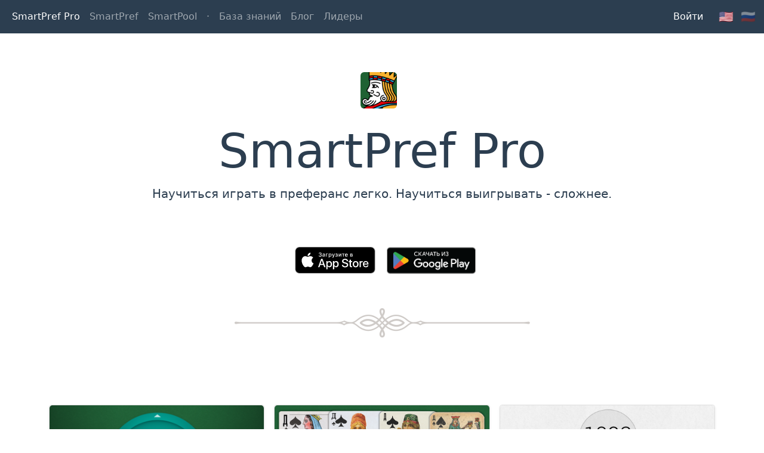

--- FILE ---
content_type: text/html
request_url: https://pro.smartpref.ru/
body_size: 6410
content:
<html lang="ru"><head>
				<meta charset="UTF-8" >
				<meta name="viewport" content="width=device-width, initial-scale=1" >
				<meta name="description" content="Изучайте преферанс с помощью мобильного приложения. Рейтинговая система, онлайн игра, обучающие материалы. Доступно на iOS и Android." >
				<meta name="author" content="SmartPref OÜ" >
				<meta name="keywords" content="преферанс, онлайн преферанс, преферанс бесплатно, играть преферанс, научиться преферанс, как играть преферанс, учебник преферанса, преферанс компьютер, преферанс бот, пуля, пулька, козел, дурак, покер" >
				
				<meta name="apple-itunes-app" content="app-id=1486093981" >
				<meta name="google-play-app" content="app-id=ru.smartpref.smartprefpro" >
				<meta name="yandex-verification" content="b30411cd1f1841c8" >
				<meta name="google-site-verification" content="A6gHw-5vncsFfaHeGB4C0FuPu82iIPfQwGLUPMMva5o" >

				<title>SmartPref Pro - Мобильная игра для изучения преферанса</title>

				<!-- Canonical URL -->
				<link rel="canonical" href="https://pro.smartpref.ru/ru/" >

				<!-- Language alternates -->
				<link rel="alternate" hreflang="en" href="https://pro.smartpref.ru/en/" >
				<link rel="alternate" hreflang="ru" href="https://pro.smartpref.ru/ru/" >
				<link rel="alternate" hreflang="x-default" href="https://pro.smartpref.ru/ru/" >

				<!-- Open Graph / Facebook -->
				<meta property="og:type" content="website" >
				<meta property="og:url" content="https://pro.smartpref.ru/ru/" >
				<meta property="og:title" content="SmartPref Pro - Мобильная игра для изучения преферанса" >
				<meta property="og:description" content="Изучайте преферанс с помощью мобильного приложения. Рейтинговая система, онлайн игра, обучающие материалы. Доступно на iOS и Android." >
				<meta property="og:image" content="https://www.smartpref.ru/favicon/apple-icon-180x180.png" >
				<meta property="og:locale" content="ru_RU" >
				<meta property="og:site_name" content="SmartPref Pro" >

				<!-- Twitter -->
				<meta name="twitter:card" content="summary_large_image" >
				<meta name="twitter:url" content="https://pro.smartpref.ru/ru/" >
				<meta name="twitter:title" content="SmartPref Pro - Мобильная игра для изучения преферанса" >
				<meta name="twitter:description" content="Изучайте преферанс с помощью мобильного приложения. Рейтинговая система, онлайн игра, обучающие материалы. Доступно на iOS и Android." >
				<meta name="twitter:image" content="https://www.smartpref.ru/favicon/apple-icon-180x180.png" >

				<!-- favicon -->
				<link rel="apple-touch-icon" sizes="57x57" href="https://www.smartpref.ru/favicon/apple-icon-57x57.png" >
				<link rel="apple-touch-icon" sizes="60x60" href="https://www.smartpref.ru/favicon/apple-icon-60x60.png" >
				<link rel="apple-touch-icon" sizes="72x72" href="https://www.smartpref.ru/favicon/apple-icon-72x72.png" >
				<link rel="apple-touch-icon" sizes="76x76" href="https://www.smartpref.ru/favicon/apple-icon-76x76.png" >
				<link rel="apple-touch-icon" sizes="114x114" href="https://www.smartpref.ru/favicon/apple-icon-114x114.png" >
				<link rel="apple-touch-icon" sizes="120x120" href="https://www.smartpref.ru/favicon/apple-icon-120x120.png" >
				<link rel="apple-touch-icon" sizes="144x144" href="https://www.smartpref.ru/favicon/apple-icon-144x144.png" >
				<link rel="apple-touch-icon" sizes="152x152" href="https://www.smartpref.ru/favicon/apple-icon-152x152.png" >
				<link rel="apple-touch-icon" sizes="180x180" href="https://www.smartpref.ru/favicon/apple-icon-180x180.png" >
				<link rel="icon" type="image/png" sizes="192x192"  href="https://www.smartpref.ru/favicon/android-icon-192x192.png" >
				<link rel="icon" type="image/png" sizes="32x32" href="https://www.smartpref.ru/favicon/favicon-32x32.png" >
				<link rel="icon" type="image/png" sizes="96x96" href="https://www.smartpref.ru/favicon/favicon-96x96.png" >
				<link rel="icon" type="image/png" sizes="16x16" href="https://www.smartpref.ru/favicon/favicon-16x16.png" >
				<meta name="msapplication-TileColor" content="#ffffff" >
				<meta name="msapplication-TileImage" content="https://www.smartpref.ru/favicon/ms-icon-144x144.png" >
				<meta name="theme-color" content="#ffffff" >

				<!-- Preconnect to external domains for performance -->
				<link rel="preconnect" href="https://cdn.jsdelivr.net" >
				<link rel="preconnect" href="https://fonts.googleapis.com" >
				<link rel="preconnect" href="https://cdnjs.cloudflare.com" >

				<!-- Bootstrap core CSS -->
				<link
					href="https://cdn.jsdelivr.net/npm/bootstrap@5.1.3/dist/css/bootstrap.min.css"
					rel="stylesheet"
					crossOrigin="anonymous"
				>

				<!-- Font Awesome -->
				<link
					href="https://cdnjs.cloudflare.com/ajax/libs/font-awesome/5.15.1/css/all.min.css"
					rel="stylesheet"
				>
				<!-- Google Fonts -->
				<link
					href="https://fonts.googleapis.com/css?family=Roboto:300,400,500,700&display=swap"
					rel="stylesheet"
				>
				<!-- Bootstrap Icons -->
				<link
					href="https://cdn.jsdelivr.net/npm/bootstrap-icons@1.8.0/font/bootstrap-icons.css"
					rel="stylesheet"
				>
				<!-- Bootstrap core JS -->
				<script src="https://cdn.jsdelivr.net/npm/bootstrap@5.1.3/dist/js/bootstrap.bundle.min.js" ></script>

				<!-- SPP styles and script -->
				<link href="/css/smartprefpro.css" rel="stylesheet" >
				<script src="/script/bundle.js" ></script>

				<!-- Structured data (Schema.org JSON-LD) -->
				
		<script type="application/ld+json">
		{
			"@context": "https://schema.org",
			"@type": "Organization",
			"name": "SmartPref OÜ",
			"url": "https://pro.smartpref.ru",
			"logo": "https://www.smartpref.ru/favicon/apple-icon-180x180.png",
			"description": "Популярное приложение для изучения и игры в преферанс. Без рекламы и баннеров. Онлайн и оффлайн режимы. Для новичков и профессионалов. Рейтинговая система ELO.",
			"sameAs": [
				"https://www.smartpref.ru"
			]
		}
		</script>
		

		<script type="application/ld+json">
		{
			"@context": "https://schema.org",
			"@type": "SoftwareApplication",
			"name": "SmartPref Pro",
			"applicationCategory": "GameApplication",
			"operatingSystem": "iOS, Android",
			"offers": {
				"@type": "Offer",
				"price": "0",
				"priceCurrency": "USD"
			},
			"aggregateRating": {
				"@type": "AggregateRating",
				"ratingValue": "4.7",
				"ratingCount": "3500"
			}
		}
		</script>
		

				<script>
					function handleLogout(e) {
						e.preventDefault();
						window.dispatchEvent(new Event("logout"));
					}

					function handleLocaleChange(isEnglish) {
						return function(e) {
							e.preventDefault();
							var currentPath = window.location.pathname;
							var newLang = isEnglish ? "en" : "ru";

							// Remove existing language prefix if present
							var pathWithoutLang = currentPath.replace(/^\/(en|ru)(\/|$)/, "/");

							// Add new language prefix
							var newPath = "/" + newLang + (pathWithoutLang === "/" ? "" : pathWithoutLang);

							window.location.href = newPath + window.location.search + window.location.hash;
						};
					}

					document.addEventListener("DOMContentLoaded", function() {
						var logoutBtn = document.getElementById("logoutBtn");
						if (logoutBtn) {
							logoutBtn.addEventListener("click", handleLogout);
						}

						var localeEnBtn = document.getElementById("localeEnBtn");
						if (localeEnBtn) {
							localeEnBtn.addEventListener("click", handleLocaleChange(true));
						}

						var localeRuBtn = document.getElementById("localeRuBtn");
						if (localeRuBtn) {
							localeRuBtn.addEventListener("click", handleLocaleChange(false));
						}
					});
				</script>
		</head><body><header class="border-bottom"><nav class="navbar navbar-expand-lg navbar-dark bg-dark fixed-top"><div class="container-fluid"><button class="navbar-toggler" type="button" data-bs-toggle="collapse" data-bs-target="#navbarToggler" aria-controls="navbarToggler" aria-expanded="false" aria-label="Toggle navigation"><span class="navbar-toggler-icon"></span></button><div class="collapse navbar-collapse" id="navbarToggler"><ul class="navbar-nav me-auto mb-2 mb-lg-0"><li class="nav-item"><a class="nav-link active" href="/ru" aria-current="page">SmartPref Pro</a></li><li class="nav-item"><a class="nav-link" href="https://www.smartpref.ru" target="_blank" aria-current="page">SmartPref</a></li><li class="nav-item"><a class="nav-link" href="https://www.smartpref.ru/smartpool/" target="_blank" aria-current="page">SmartPool</a></li><li class="nav-item"><hr class="dropdown-divider"/></li><li class="nav-item"><div class="nav-link d-none d-lg-flex">·</div></li><li class="nav-item"><a class="nav-link" href="/ru/knowledge" aria-current="page">База знаний</a></li><li class="nav-item"><a class="nav-link" href="/ru/blog" aria-current="page">Блог</a></li><li class="nav-item"><a class="nav-link" href="/ru/leaders">Лидеры</a></li></ul></div><div class="d-flex align-items-center position-absolute" style="top: 10px; right: 0px"><button class="btn btn-dark" style="background-color: unset; border: none;" type="login" data-bs-toggle="modal" data-bs-target="#loginModal">Войти</button><div class="locale_container mx-2"><a class="locale_button td-none" id="localeEnBtn" href="#">🇺🇸</a><a class="disabled locale_button td-none" href="#">🇷🇺</a></div></div></div></nav><div class="modal fade" id="loginModal" tabindex="-1" aria-labelledby="loginModalLabel" aria-hidden="true"><div class="modal-dialog modal-dialog-centered modal-sm"><div class="modal-content p-3"><div class="modal-header border-bottom-0"><h5 class="modal-title" id="loginModalLabel">Привет!</h5><button type="button" class="btn-close" data-bs-dismiss="modal" aria-label="Close"/></div><div class="modal-body"><form class="d-flex flex-column text-center" action="/auth/loginBrowser" method="POST"><div class="form-group mb-3"><input type="text" autocomplete="username" class="form-control" placeholder="Ваш логин в игре" id="username" name="username" required/></div><div class="form-group mb-3"><input type="password" class="form-control" autocomplete="current-password" placeholder="Ваш пароль в игре" id="pass" name="pass" required/></div><input type="submit" value="Войти" class="w-100 btn btn-secondary rounded-4"/></form></div></div></div></div><div class="modal fade" id="blogPostModal" tabindex="-1" aria-labelledby="blogPostModalLabel" aria-hidden="true"><div class="modal-dialog modal-dialog-centered"><div class="modal-content p-3"><div class="modal-header border-bottom-0"><h5 class="modal-title" id="blogPostModalLabel">Создать новую тему</h5><button type="button" class="btn-close" data-bs-dismiss="modal" aria-label="Close"/></div><div class="modal-body"><form class="d-flex flex-column text-center" action="/blog/createPost" method="POST"><div class="form-group mb-3"><input type="text" class="form-control" placeholder="Название вашей темы" id="title" name="title" required/></div><div class="form-group mb-3"><textarea rows="3" class="form-control" placeholder="Содержание вашей темы. Что бы вы хотели обсудить?" id="post-content" name="content" required></textarea></div><input type="submit" value="Отправить" class="w-100 btn btn-secondary rounded-4"/></form></div></div></div></div><div class="modal fade" id="blogCommentModal" tabindex="-1" aria-labelledby="blogCommentModalLabel" aria-hidden="true"><div class="modal-dialog modal-dialog-centered"><div class="modal-content p-3"><div class="modal-header border-bottom-0"><h5 class="modal-title" id="blogCommentModalLabel">Добавить комментарий</h5><button type="button" class="btn-close" data-bs-dismiss="modal" aria-label="Close"/></div><div class="modal-body"><form class="d-flex flex-column text-center" action="/blog/createComment" method="POST"><div class="form-group mb-3"><textarea rows="3" class="form-control" placeholder id="comment-content-id" name="content" required></textarea></div><input type="hidden" value name="post" id="comment-post-id"/><input type="hidden" value name="reply" id="comment-reply"/><input type="submit" value="Отправить" class="w-100 btn btn-secondary rounded-4"/></form></div></div></div></div></header><main><div class="position-relative overflow-hidden px-3 mb-md-3 p-md-5 text-center bg-main text-dark"><div class="mx-auto my-4 pt-5 justify-content-center"><img src="https://www.smartpref.ru/favicon/apple-icon-180x180.png" alt class="d-inline-block logoimage mb-4"/><h1 class="display-1 fw-normal">SmartPref Pro</h1><p class="lead fw-normal pb-md-5 pb-0">Научиться играть в преферанс легко. Научиться выигрывать - сложнее.</p><div class="container storebuttons"><a href='https://apps.apple.com/ru/app/smartpref-pro/id1486093981'><img src='/images/btn_apple_ru.svg' alt='Доступно в App Store' style = 'padding: 10px; width: 165px;'/></a><a href='https://play.google.com/store/apps/details?id=ru.smartpref.smartprefpro&utm_source=landing&utm_campaign=landing&pcampaignid=pcampaignidMKT-Other-global-all-co-prtnr-py-PartBadge-Mar2515-1' style = 'width: 165px;'><img alt='Доступно в Google Play' src='https://play.google.com/intl/en_us/badges/static/images/badges/ru_badge_web_generic.png' style = 'padding: 3.5px;'/></a></div></div><div class="featurette-divider m-5 d-none d-md-flex"></div></div><div class="container marketing"><div class="row row-cols-1 row-cols-sm-1 row-cols-md-3 g-3"><div class="col"><div class="card shadow-sm h-100 rounded-3"><img class="bd-placeholder-img card-img-top rounded-3" width="100%" src="/images/features_1_ru.png"/><div class="card-body"><h4 class="card-title">Базовая игра БЕСПЛАТНО</h4><h5 class="card-subtitle mb-3 text-muted">Да, бесплатно, просто скачай и играй!</h5><div><ul class="circle-list"><li><p class="card-text fw-light mb-2">Учебник для новичков</p></li><li><p class="card-text fw-light mb-2">Подсказки хода</p></li><li><p class="card-text fw-light mb-2">Повтор сдачи</p></li><li><p class="card-text fw-light mb-2">Неограниченная практика с сильными ботами</p></li></ul></div><a class="btn btn-light mt-2 text-link" href="#basic">Подробнее »</a></div></div></div><div class="col"><div class="card shadow-sm h-100 rounded-3"><img class="bd-placeholder-img card-img-top rounded-3" width="100%" src="/images/features_2.png"/><div class="card-body"><h4 class="card-title">Расширенный функционал</h4><h5 class="card-subtitle mb-3 text-muted">Больше контроля над игрой</h5><div><ul class="circle-list"><li><p class="card-text fw-light mb-2">Широкие настройки конвенций</p></li><li><p class="card-text fw-light mb-2">Десять красивейших колод</p></li><li><p class="card-text fw-light mb-2">Удобный мобильный интерфейс</p></li><li><p class="card-text fw-light mb-2">Подробная статистика и рейтинг</p></li></ul></div><a class="btn btn-light mt-2 text-link" href="#advanced">Подробнее »</a></div></div></div><div class="col"><div class="card shadow-sm h-100 rounded-3"><img class="bd-placeholder-img card-img-top rounded-3" width="100%" src="/images/features_3_ru.png"/><div class="card-body"><h4 class="card-title">Онлайн преферанс</h4><h5 class="card-subtitle mb-3 text-muted">Полнофункциональный онлайн преферанс</h5><div><ul class="circle-list"><li><p class="card-text fw-light mb-2">Игра онлайн с реальными игроками и ботами</p></li><li><p class="card-text fw-light mb-2">Рейтинги, лидеры, статистика</p></li><li><p class="card-text fw-light mb-2">Открытые профили игроков</p></li><li><p class="card-text fw-light mb-2">Личный кабинет</p></li></ul></div><a class="btn btn-light mt-2 text-link" href="#pro">Подробнее »</a></div></div></div></div><div class="featurette-divider" id="basic"></div><div class="row featurette"><div class="col-md-7"><h2 class="featurette-heading"><div>Полноценный преферанс для телефонов и планшетов. <span class="text-muted">Бесплатно.</span></div></h2><p class="lead"><div>Никогда раньше не играли в преферанс, но хотите научиться? Ускоренный курс подготовит вас за 10 минут, затем просто запустите игру против бота и используйте подсказки! Сдача сыграна не идеально? Нет проблем - переиграйте её снова, пробуйте разные подходы. Да, мы уже говорили, что <strong>это бесплатно</strong>?</div></p></div><div class="col-md-5"><img class="bd-placeholder-img bd-placeholder-img-lg featurette-image img-fluid mx-auto" src="/images/features_1_details.png"/></div></div><div class="featurette-divider" id="advanced"></div><div class="row featurette"><div class="col-md-7 order-md-2"><h2 class="featurette-heading"><div>Широкий выбор конвенций. <span class="text-muted">Вручную собранные колоды карт.</span></div></h2><p class="lead"><div>Два, три или четыре игрока; Ленинград, Сочи или Ростов; Различные конвенции для распасов и вистов для самых разборчивых игроков. <strong>Десять колод карт</strong>, оптимизированы для лучшего отображения на телефонах и планшетах</div></p></div><div class="col-md-5 order-md-1"><img class="bd-placeholder-img bd-placeholder-img-lg featurette-image img-fluid mx-auto" src="/images/features_2_details.png"/></div></div><div class="featurette-divider" id="pro"></div><div class="row featurette"><div class="col-md-7"><h2 class="featurette-heading"><div>Онлайн преферанс для мобильных устройств. <span class="text-muted">Боты тоже могут играть.</span></div></h2><p class="lead"><div>Играйте с рандомами или с друзьями, на домашних вечеринках или на скучных переговорах. Не все могут присоединиться? Не проблема, <strong>сильный бот может занять вакантные места</strong>. Соревнуйтесь за рейтинг, займите свое место в таблице лидеров и станьте признанным pro!</div></p></div><div class="col-md-5"><img class="bd-placeholder-img bd-placeholder-img-lg featurette-image img-fluid mx-auto" src="/images/features_3_details_ru.png"/></div></div><div class="featurette-divider"></div><div class="container storebuttons d-flex justify-content-center"><a href='https://apps.apple.com/ru/app/smartpref-pro/id1486093981'><img src='/images/btn_apple_ru.svg' alt='Доступно в App Store' style = 'padding: 10px; width: 165px;'/></a><a href='https://play.google.com/store/apps/details?id=ru.smartpref.smartprefpro&utm_source=landing&utm_campaign=landing&pcampaignid=pcampaignidMKT-Other-global-all-co-prtnr-py-PartBadge-Mar2515-1' style = 'width: 165px;'><img alt='Доступно в Google Play' src='https://play.google.com/intl/en_us/badges/static/images/badges/ru_badge_web_generic.png' style = 'padding: 3.5px;'/></a></div><div class="featurette-divider"></div></div></main><footer class="container pt-4 small"><p class="float-end"><a href="#">↑ Наверх</a></p><p>© 2017–2025 SmartPref OÜ · Harjumaa, Tallinn, Sepapaja tn 6, 15551, pro(at)smartpref.ru · <a href="https://www.smartpref.ru/privacypolicy#ru">Конфиденциальность</a> · <a href="https://www.smartpref.ru/terms#ru">Условия</a></p></footer></body></html>

--- FILE ---
content_type: text/css
request_url: https://pro.smartpref.ru/css/smartprefpro.css
body_size: 3337
content:
/* GLOBAL STYLES

-------------------------------------------------- */

:root {
	--bs-body-color: #2c3e50;
	--bs-primary: #2c3e50;
	--bs-dark: #2c3e50;
	--bs-info: #536A85;

	--bs-body-color-rgb: 44,62,80
	--bs-primary-rgb: 44,62,80;
	--bs-dark-rgb: 44,62,80;
	--bs-info-rgb: 83,106,133;
}

body {
  padding-bottom: 3rem;
}
.td-none {
	text-decoration: none;
}

.locale_container .locale_button {
	cursor: pointer;
	font-size: 1.25rem;
	margin: 0px 6px;
}
.locale_container .disabled {
	opacity: 0.4;
}

tr:nth-child(even) {
	background-color: #dddddd !important;
}

@keyframes bg_move {
	0% {
		background-position: 0% 50%;
	}
	50% {
		background-position: 100% 50%;
	}
	100% {
		background-position: 0% 50%;
	}
}

/* MARKETING CONTENT
-------------------------------------------------- */
.btn-link {
    background-color: var(--bs-dark) !important;
	color: var(--bs-light);
}
.btn-link:hover {
    background-color: var(--bs-light) !important;
	color: var(--bs-dark);
}

.storebuttons {
	height: 65px;
	padding: 0px;
}
.storebuttons img {
	height: 100%;
}

.logoimage {
	width: 61px;
    border-radius: 6px;
    margin-right: 12px
}

.circle-list {
	list-style-type: circle;
}

/* Featurettes
------------------------- */

.featurette-divider {
  margin: 5rem 0; /* Space out the Bootstrap <hr> more */
	background-repeat: no-repeat;
	background-image: url(/images/separator.png);
	color: transparent;
	height: 50px;
	background-size: contain;
	background-position-x: center;
}

/* Thin out the marketing headings */
.featurette-heading {
  font-weight: 300;
  line-height: 1;
  letter-spacing: -.05rem;
}


/* RESPONSIVE CSS
-------------------------------------------------- */

@media (min-width: 40em) {
  .featurette-heading {
    font-size: 50px;
  }
}

@media (min-width: 62em) {
  .featurette-heading {
    margin-top: 2rem;
  }
  .featurette-image {
	margin-top: 2rem;
  }
}

/* CALCULATOR
-------------------------------------------------- */

.calculator_container {
	background-image: url(/images/pool_back.png);
	background-repeat: repeat;
	.pool_container {
		position: relative;
		min-height: 430px;
		align-content: center;
		display: flex;
		flex-wrap: wrap;
		justify-content: center;
		margin-left: -16px;
		margin-right: -16px;

		.user_container_2 {
			display: flex;
			flex-direction: row-reverse;
			align-items: center;
		}
		.user_container_3, .user_container_4 {
			display: flex;
			flex-direction: column;
			align-items: center;
		}
		.user_container_NS {
			display: flex;
			justify-content: center;
		}
		.user_container_WE {
			display: flex;
			justify-content: center;
			flex-direction: rows;
		}
	}

	.pool_lineup {
		position: absolute;
		width: 100%;
		height: 100%;
		object-fit: contain;
		opacity: 0.3;
	}

	.icon_players_checkbox {
		display: none;
	}
	.icon_players {
		height: 36px;
		filter: brightness(0) saturate(100%) invert(58%) sepia(19%) saturate(158%) hue-rotate(343deg) brightness(87%) contrast(84%);
	}
	.icon_players--selected {
		filter: brightness(0) saturate(100%) invert(45%) sepia(58%) saturate(2646%) hue-rotate(184deg) brightness(92%) contrast(86%);
	}
	.img_pro_league {
		position: absolute;
		height: 25px;
		top: 77px;
		right: 10px;
		filter: brightness(0) saturate(100%) invert(26%) sepia(47%) saturate(808%) hue-rotate(349deg) brightness(92%) contrast(91%);
	}
}

--- FILE ---
content_type: application/javascript
request_url: https://pro.smartpref.ru/script/bundle.js
body_size: 56656
content:
// Generated by Haxe 4.3.6
(function ($global) { "use strict";
var $estr = function() { return js_Boot.__string_rec(this,''); },$hxEnums = $hxEnums || {},$_;
function $extend(from, fields) {
	var proto = Object.create(from);
	for (var name in fields) proto[name] = fields[name];
	if( fields.toString !== Object.prototype.toString ) proto.toString = fields.toString;
	return proto;
}
var EReg = function(r,opt) {
	this.r = new RegExp(r,opt.split("u").join(""));
};
EReg.__name__ = true;
EReg.prototype = {
	match: function(s) {
		if(this.r.global) {
			this.r.lastIndex = 0;
		}
		this.r.m = this.r.exec(s);
		this.r.s = s;
		return this.r.m != null;
	}
	,matched: function(n) {
		if(this.r.m != null && n >= 0 && n < this.r.m.length) {
			return this.r.m[n];
		} else {
			throw haxe_Exception.thrown("EReg::matched");
		}
	}
};
var HxOverrides = function() { };
HxOverrides.__name__ = true;
HxOverrides.cca = function(s,index) {
	var x = s.charCodeAt(index);
	if(x != x) {
		return undefined;
	}
	return x;
};
HxOverrides.substr = function(s,pos,len) {
	if(len == null) {
		len = s.length;
	} else if(len < 0) {
		if(pos == 0) {
			len = s.length + len;
		} else {
			return "";
		}
	}
	return s.substr(pos,len);
};
HxOverrides.now = function() {
	return Date.now();
};
var MainFrontend = function() { };
MainFrontend.__name__ = true;
MainFrontend.main = function() {
	new ru_smartpref_fe_config_BootContext();
};
Math.__name__ = true;
var Reflect = function() { };
Reflect.__name__ = true;
Reflect.field = function(o,field) {
	try {
		return o[field];
	} catch( _g ) {
		return null;
	}
};
Reflect.fields = function(o) {
	var a = [];
	if(o != null) {
		var hasOwnProperty = Object.prototype.hasOwnProperty;
		for( var f in o ) {
		if(f != "__id__" && f != "hx__closures__" && hasOwnProperty.call(o,f)) {
			a.push(f);
		}
		}
	}
	return a;
};
var Std = function() { };
Std.__name__ = true;
Std.string = function(s) {
	return js_Boot.__string_rec(s,"");
};
Std.parseInt = function(x) {
	var v = parseInt(x);
	if(isNaN(v)) {
		return null;
	}
	return v;
};
var StringTools = function() { };
StringTools.__name__ = true;
StringTools.startsWith = function(s,start) {
	if(s.length >= start.length) {
		return s.lastIndexOf(start,0) == 0;
	} else {
		return false;
	}
};
StringTools.endsWith = function(s,end) {
	var elen = end.length;
	var slen = s.length;
	if(slen >= elen) {
		return s.indexOf(end,slen - elen) == slen - elen;
	} else {
		return false;
	}
};
StringTools.isSpace = function(s,pos) {
	var c = HxOverrides.cca(s,pos);
	if(!(c > 8 && c < 14)) {
		return c == 32;
	} else {
		return true;
	}
};
StringTools.ltrim = function(s) {
	var l = s.length;
	var r = 0;
	while(r < l && StringTools.isSpace(s,r)) ++r;
	if(r > 0) {
		return HxOverrides.substr(s,r,l - r);
	} else {
		return s;
	}
};
StringTools.rtrim = function(s) {
	var l = s.length;
	var r = 0;
	while(r < l && StringTools.isSpace(s,l - r - 1)) ++r;
	if(r > 0) {
		return HxOverrides.substr(s,0,l - r);
	} else {
		return s;
	}
};
StringTools.trim = function(s) {
	return StringTools.ltrim(StringTools.rtrim(s));
};
StringTools.replace = function(s,sub,by) {
	return s.split(sub).join(by);
};
StringTools.hex = function(n,digits) {
	var s = "";
	do {
		s = "0123456789ABCDEF".charAt(n & 15) + s;
		n >>>= 4;
	} while(n > 0);
	if(digits != null) {
		while(s.length < digits) s = "0" + s;
	}
	return s;
};
var coconut_data_helpers_Annex = function(target) {
	this.target = target;
	this.registry = new haxe_ds_ObjectMap();
};
coconut_data_helpers_Annex.__name__ = true;
var coconut_diffing_Cursor = function(applicator) {
	this.applicator = applicator;
};
coconut_diffing_Cursor.__name__ = true;
coconut_diffing_Cursor.prototype = {
	current: function() {
		return null;
	}
};
var coconut_diffing_Factory = function() {
	this.type = coconut_diffing_TypeId.idCounter++;
};
coconut_diffing_Factory.__name__ = true;
coconut_diffing_Factory.prototype = {
	adopt: function(target) {
		return null;
	}
	,hydrate: function(target,data) {
	}
	,vnode: function(data,key,ref,children) {
		return new coconut_diffing_internal_VNative(this,data,key,ref,children);
	}
};
var coconut_diffing_Properties = function(construct,apply) {
	coconut_diffing_Factory.call(this);
	this.construct = construct;
	this.apply = apply;
};
coconut_diffing_Properties.__name__ = true;
coconut_diffing_Properties.set = function(target,nu,old,apply) {
	if(nu == null) {
		if(old != null) {
			var _g = 0;
			var _g1 = Reflect.fields(old);
			while(_g < _g1.length) apply(target,_g1[_g++],null,null);
		}
	} else if(old == null) {
		var _g_keys = Reflect.fields(nu);
		var _g_index = 0;
		while(_g_index < _g_keys.length) {
			var key = _g_keys[_g_index++];
			apply(target,key,nu[key],null);
		}
	} else {
		var _g_keys = Reflect.fields(nu);
		var _g_index = 0;
		while(_g_index < _g_keys.length) {
			var key = _g_keys[_g_index++];
			var _g_value = nu[key];
			var old1 = old[key];
			if(_g_value != old1) {
				apply(target,key,_g_value,old1);
			}
		}
		var _g = 0;
		var _g1 = Reflect.fields(old);
		while(_g < _g1.length) {
			var k = _g1[_g];
			++_g;
			if(!Object.prototype.hasOwnProperty.call(nu,k)) {
				apply(target,k,null,null);
			}
		}
	}
};
coconut_diffing_Properties.__super__ = coconut_diffing_Factory;
coconut_diffing_Properties.prototype = $extend(coconut_diffing_Factory.prototype,{
	create: function(data) {
		var ret = this.construct();
		this.update(ret,data,null);
		return ret;
	}
	,update: function(target,next,prev) {
		coconut_diffing_Properties.set(target,next,prev,this.apply);
	}
});
var coconut_diffing_internal_Parent = function(context,parent) {
	this.pendingUpdates = [];
	this.context = context;
	this.parent = parent;
};
coconut_diffing_internal_Parent.__name__ = true;
coconut_diffing_internal_Parent.withLater = function(f) {
	var tasks = [];
	var ret = f(function(task) {
		if(task != null) {
			tasks.push(task);
		}
	});
	var _g = 0;
	while(_g < tasks.length) tasks[_g++]();
	return ret;
};
coconut_diffing_internal_Parent.prototype = {
	scheduleUpdate: function(child) {
		if(this.pendingUpdates.push(child) == 1) {
			this.invalidateParent();
		}
	}
	,performUpdate: function(later) {
		if(this.pendingUpdates.length > 0) {
			var _g = 0;
			var _g1 = this.pendingUpdates.splice(0,this.pendingUpdates.length);
			while(_g < _g1.length) _g1[_g++].performUpdate(later);
		}
	}
	,invalidateParent: function() {
		var _gthis = this;
		var _g = this.parent;
		if(_g == null) {
			tink_state_Observable.scheduler.schedule(tink_state__$Scheduler_JustOnce.call(function() {
				coconut_diffing_internal_Parent.withLater($bind(_gthis,_gthis.performUpdate));
			}));
		} else {
			_g.scheduleUpdate(this);
		}
	}
};
var coconut_diffing_Root = function(parent,applicator,content,hydration) {
	if(hydration == null) {
		hydration = 0;
	}
	var _gthis = this;
	coconut_diffing_internal_Parent.call(this,new coconut_ui_internal_ImplicitContext());
	this.rendered = coconut_diffing_internal_Parent.withLater(function(later) {
		return new coconut_diffing_internal_RCell(_gthis,content,hydration == 2 ? applicator.siblings(parent) : applicator.children(parent),later,hydration != 0);
	});
};
coconut_diffing_Root.__name__ = true;
coconut_diffing_Root.fromNative = function(parent,applicator) {
	var _g = coconut_diffing_Root.byParent.h[parent.__id__];
	var tmp;
	if(_g == null) {
		var v = new coconut_diffing_Root(parent,applicator);
		coconut_diffing_Root.byParent.set(parent,v);
		tmp = v;
	} else {
		tmp = _g;
	}
	return tmp;
};
coconut_diffing_Root.__super__ = coconut_diffing_internal_Parent;
coconut_diffing_Root.prototype = $extend(coconut_diffing_internal_Parent.prototype,{
	render: function(v) {
		var _gthis = this;
		coconut_diffing_internal_Parent.withLater(function(later) {
			return _gthis.rendered.update(v,null,later);
		});
	}
});
var coconut_diffing_TypeId = {};
var coconut_diffing_Widget = function(rendered,mounted,updated,unmounting) {
	this._coco_vStructure = rendered;
	this._coco_viewMounted = mounted;
	this._coco_viewUpdated = updated;
	this._coco_viewUnmounting = unmounting;
};
coconut_diffing_Widget.__name__ = true;
var coconut_diffing_internal_RCell = function(parent,virtual,cursor,later,hydrate) {
	this.empty = new coconut_diffing_internal_VEmpty();
	this.parent = parent;
	if(virtual == null) {
		virtual = this.empty;
	}
	this.virtual = virtual;
	this.rendered = virtual.render(parent,cursor,later,hydrate);
	this.applicator = cursor.applicator;
};
coconut_diffing_internal_RCell.__name__ = true;
coconut_diffing_internal_RCell.prototype = {
	update: function(virtual,cursor,later) {
		var cursor1 = cursor == null ? this.rendered.reiterate(this.applicator) : cursor;
		var unchanged = virtual == this.virtual;
		if(unchanged) {
			this.rendered.justInsert(cursor1,later);
		} else {
			if(virtual == null) {
				virtual = this.empty;
			}
			var last = this.virtual;
			this.virtual = virtual;
			if(last.type == virtual.type) {
				this.rendered.update(virtual,cursor1,later);
			} else {
				var old = this.rendered;
				this.rendered = virtual.render(this.parent,cursor1,later,false);
				cursor1.delete(old.destroy(this.applicator));
			}
		}
		return !unchanged;
	}
	,destroy: function(applicator) {
		return this.rendered.destroy(applicator);
	}
};
var coconut_diffing_internal_RChildren = function(parent,children,cursor,later,hydrate) {
	this.order = [];
	this.counts = new haxe_ds_IntMap();
	this.byType = new haxe_ds_IntMap();
	this.parent = parent;
	var _g = 0;
	while(_g < (children == null ? 0 : children.length)) {
		var c = children == null ? null : children[_g];
		++_g;
		if(c != null) {
			var r = c.render(parent,cursor,later,hydrate);
			var _g1 = c.key;
			var _g2 = this.byType.h[r.type];
			if(_g1 == null) {
				if(_g2 == null) {
					this.byType.h[r.type] = [r];
				} else {
					_g2.push(r);
				}
			} else {
				this.setKey(_g1,r);
			}
			this.order.push(r);
		}
	}
};
coconut_diffing_internal_RChildren.__name__ = true;
coconut_diffing_internal_RChildren.prototype = {
	setKey: function(k,v) {
		var _g = this.byKey;
		(_g == null ? this.byKey = new Map() : _g).set(k,v);
		return v;
	}
	,update: function(children,cursor,later) {
		var k = this.byType.keys();
		while(k.hasNext()) {
			var k1 = k.next();
			this.counts.h[k1] = 0;
		}
		var oldKeyed = this.byKey;
		this.byKey = null;
		var deleteCount = 0;
		var applicator = cursor.applicator;
		var index = 0;
		var _g = 0;
		while(_g < (children == null ? 0 : children.length)) {
			var v = children == null ? null : children[_g];
			++_g;
			if(v != null) {
				var tmp = this.order;
				var tmp1 = index++;
				var _g1 = v.key;
				var _g2 = this.byType.h[v.type];
				var tmp2;
				if(_g1 == null) {
					if(_g2 == null) {
						this.byType.h[v.type] = [];
						this.counts.h[v.type] = 0;
						var tmp3 = this.byType.h[v.type];
						var tmp4 = v.type;
						var tmp5 = this.counts.h[tmp4];
						this.counts.h[tmp4] = tmp5 + 1;
						tmp2 = tmp3[tmp5] = v.render(this.parent,cursor,later,false);
					} else {
						var _g3 = _g2[this.counts.h[v.type]];
						if(_g3 == null) {
							var tmp6 = this.byType.h[v.type];
							var tmp7 = v.type;
							var tmp8 = this.counts.h[tmp7];
							this.counts.h[tmp7] = tmp8 + 1;
							tmp2 = tmp6[tmp8] = v.render(this.parent,cursor,later,false);
						} else {
							this.counts.h[v.type] += 1;
							_g3.update(v,cursor,later);
							tmp2 = _g3;
						}
					}
				} else {
					var k = _g1;
					var _g4;
					if(oldKeyed == null) {
						_g4 = null;
					} else {
						var _g5 = oldKeyed.get(k);
						var _g6;
						if(_g5 == null) {
							_g6 = null;
						} else {
							oldKeyed.delete(k);
							_g6 = _g5;
						}
						_g4 = _g6;
					}
					if(_g4 == null) {
						tmp2 = this.setKey(k,v.render(this.parent,cursor,later,false));
					} else {
						var old = _g4;
						if(old.type == v.type) {
							old.update(v,cursor,later);
							tmp2 = this.setKey(k,old);
						} else {
							deleteCount += old.destroy(applicator);
							tmp2 = this.setKey(k,v.render(this.parent,cursor,later,false));
						}
					}
				}
				tmp[tmp1] = tmp2;
			}
		}
		this.order.length = index;
		var _g = new haxe_iterators_MapKeyValueIterator(this.counts);
		while(_g.hasNext()) {
			var _g1 = _g.next();
			var count = _g1.value;
			var _g2 = this.byType.h[_g1.key];
			if(_g2.length - count != 0) {
				var _g3 = count;
				var _g4 = _g2.length;
				while(_g3 < _g4) deleteCount += _g2[_g3++].destroy(applicator);
				_g2.length = count;
			}
		}
		if(oldKeyed != null) {
			var _g = this.byKey;
			if(_g == null) {
				var f = function(r) {
					deleteCount += r.destroy(applicator);
				};
				oldKeyed.forEach(function(v,_,_1) {
					f(v);
				});
			} else {
				var m = _g;
				var f1 = function(k,r) {
					if(!m.has(k)) {
						deleteCount += r.destroy(applicator);
					}
				};
				oldKeyed.forEach(function(v,k,_) {
					f1(k,v);
				});
			}
		}
		cursor.delete(deleteCount);
	}
	,destroy: function(applicator) {
		var ret = 0;
		var _g = 0;
		var _g1 = this.order;
		while(_g < _g1.length) ret += _g1[_g++].destroy(applicator);
		return ret;
	}
};
var coconut_diffing_internal_VEmpty = function() {
	this.key = null;
	this.type = coconut_diffing_internal_VEmpty.TYPE;
};
coconut_diffing_internal_VEmpty.__name__ = true;
coconut_diffing_internal_VEmpty.prototype = {
	render: function(_,cursor,_1,hydrate) {
		return new coconut_diffing_internal_REmpty(cursor);
	}
};
var coconut_diffing_internal_REmpty = function(cursor) {
	this.type = coconut_diffing_internal_VEmpty.TYPE;
	cursor.insert(this.marker = cursor.applicator.createMarker());
};
coconut_diffing_internal_REmpty.__name__ = true;
coconut_diffing_internal_REmpty.prototype = {
	reiterate: function(applicator) {
		return applicator.siblings(this.marker);
	}
	,update: function(next,cursor,later) {
		cursor.insert(this.marker);
	}
	,justInsert: function(cursor,_) {
		cursor.insert(this.marker);
	}
	,destroy: function(applicator) {
		applicator.releaseMarker(this.marker);
		return 1;
	}
};
var coconut_diffing_internal_VNativeBase = function(type,key,ref,children) {
	this.type = type;
	this.key = key;
	this.ref = ref;
	this.children = children;
};
coconut_diffing_internal_VNativeBase.__name__ = true;
coconut_diffing_internal_VNativeBase.prototype = {
	render: function(parent,cursor,later,hydrate) {
		return new coconut_diffing_internal_RNativeBase(this,coconut_diffing_internal_VNativeBase,parent,cursor,later,hydrate);
	}
	,create: function(previous) {
		throw haxe_Exception.thrown("abstract");
	}
};
var coconut_diffing_internal_VNative = function(factory,data,key,ref,children) {
	coconut_diffing_internal_VNativeBase.call(this,factory.type,key,ref,children);
	this.factory = factory;
	this.data = data;
};
coconut_diffing_internal_VNative.__name__ = true;
coconut_diffing_internal_VNative.__super__ = coconut_diffing_internal_VNativeBase;
coconut_diffing_internal_VNative.prototype = $extend(coconut_diffing_internal_VNativeBase.prototype,{
	render: function(parent,cursor,later,hydrate) {
		return new coconut_diffing_internal_RNative(this,coconut_diffing_internal_VNative,parent,cursor,later,hydrate);
	}
	,create: function(previous) {
		if(previous == null) {
			return this.factory.create(this.data);
		} else {
			var _g = this.factory.adopt(previous);
			if(_g == null) {
				return this.factory.create(this.data);
			} else {
				this.factory.hydrate(_g,this.data);
				return _g;
			}
		}
	}
});
var coconut_diffing_internal_RNativeBase = function(v,cls,parent,cursor,later,hydrate) {
	this.last = v;
	this.cls = cls;
	this.type = v.type;
	this.native = v.create(hydrate ? cursor.current() : null);
	this.children = new coconut_diffing_internal_RChildren(parent,v.children,cursor.applicator.children(this.native),later,hydrate);
	cursor.insert(this.native);
	var _g = v.ref;
	if(_g != null) {
		_g(this.native);
	}
};
coconut_diffing_internal_RNativeBase.__name__ = true;
coconut_diffing_internal_RNativeBase.prototype = {
	justInsert: function(cursor,_) {
		cursor.insert(this.native);
	}
	,updateNative: function(native,next,last,parent,later) {
		throw haxe_Exception.thrown("abstract");
	}
	,update: function(next,cursor,later) {
		var next1 = next;
		if(next1 == this.last) {
			this.justInsert(cursor,later);
			return;
		}
		this.updateNative(this.native,next1,this.last,this.children.parent,later);
		var prev = this.last;
		this.last = next1;
		this.children.update(next1.children,cursor.applicator.children(this.native),later);
		cursor.insert(this.native);
		if(prev.ref != next1.ref) {
			var _g = prev.ref;
			if(_g != null) {
				_g(null);
			}
			var _g = next1.ref;
			if(_g != null) {
				_g(this.native);
			}
		}
	}
	,reiterate: function(applicator) {
		return applicator.siblings(this.native);
	}
	,destroy: function(applicator) {
		applicator.children(this.native).delete(this.children.destroy(applicator));
		var _g = this.last.ref;
		if(_g != null) {
			_g(null);
		}
		return 1;
	}
};
var coconut_diffing_internal_RNative = function(v,cls,parent,cursor,later,hydrate) {
	coconut_diffing_internal_RNativeBase.call(this,v,cls,parent,cursor,later,hydrate);
};
coconut_diffing_internal_RNative.__name__ = true;
coconut_diffing_internal_RNative.__super__ = coconut_diffing_internal_RNativeBase;
coconut_diffing_internal_RNative.prototype = $extend(coconut_diffing_internal_RNativeBase.prototype,{
	updateNative: function(native,next,last,_,_1) {
		next.factory.update(native,next.data,last.data);
	}
});
var coconut_diffing_internal_VWidget = function(factory,data,key,ref) {
	this.factory = factory;
	this.type = factory.type;
	this.data = data;
	this.ref = ref;
	this.key = key;
};
coconut_diffing_internal_VWidget.__name__ = true;
coconut_diffing_internal_VWidget.prototype = {
	render: function(parent,cursor,later,hydrate) {
		return new coconut_diffing_internal_RWidget(parent,this,cursor,later,hydrate);
	}
};
var coconut_diffing_internal_WidgetLifeCycle = function(owner,context,parent,cursor,later,hydrate) {
	coconut_diffing_internal_Parent.call(this,context,parent);
	this.owner = owner;
	owner._coco_lifeCycle = this;
	this.applicator = cursor.applicator;
	this.rendered = new coconut_diffing_internal_RCell(this,this.poll(),cursor,later,hydrate);
	this.link = owner._coco_vStructure.onInvalidate(this);
	later(owner._coco_viewMounted);
};
coconut_diffing_internal_WidgetLifeCycle.__name__ = true;
coconut_diffing_internal_WidgetLifeCycle.__super__ = coconut_diffing_internal_Parent;
coconut_diffing_internal_WidgetLifeCycle.prototype = $extend(coconut_diffing_internal_Parent.prototype,{
	poll: function() {
		var before = tink_state_internal_AutoObservable.cur;
		tink_state_internal_AutoObservable.cur = null;
		var ret = tink_state_Observable.get_value(this.owner._coco_vStructure);
		tink_state_internal_AutoObservable.cur = before;
		return ret;
	}
	,reiterate: function(applicator) {
		return this.rendered.rendered.reiterate(applicator);
	}
	,justInsert: function(cursor,later) {
		this.rerender(later,cursor);
	}
	,rerender: function(later,cursor) {
		if(this.rendered.update(this.poll(),cursor,later)) {
			later(this.owner._coco_viewUpdated);
		}
	}
	,performUpdate: function(later) {
		if(this.owner._coco_lifeCycle != this) {
			return;
		}
		this.rerender(later);
		coconut_diffing_internal_Parent.prototype.performUpdate.call(this,later);
	}
	,invalidate: function() {
		this.invalidateParent();
	}
	,destroy: function(applicator) {
		var _g = this.owner._coco_viewUnmounting;
		if(_g != null) {
			_g();
		}
		var this1 = this.link;
		if(this1 != null) {
			this1.cancel();
		}
		this.owner._coco_lifeCycle = null;
		return this.rendered.destroy(applicator);
	}
});
var coconut_diffing_internal_RWidget = function(parent,v,cursor,later,hydrate) {
	var context = parent.context;
	var widget = v.factory.create(v.data,context);
	coconut_diffing_internal_WidgetLifeCycle.call(this,widget,context,parent,cursor,later,hydrate);
	this.last = v;
	this.type = v.type;
	this.widget = widget;
	var _g = v.ref;
	if(_g != null) {
		_g(widget);
	}
};
coconut_diffing_internal_RWidget.__name__ = true;
coconut_diffing_internal_RWidget.__super__ = coconut_diffing_internal_WidgetLifeCycle;
coconut_diffing_internal_RWidget.prototype = $extend(coconut_diffing_internal_WidgetLifeCycle.prototype,{
	update: function(next,cursor,later) {
		var next1 = next;
		if(this.last == next1) {
			this.justInsert(cursor,later);
			return;
		}
		if(next1.ref != this.last.ref) {
			var _g = this.last.ref;
			if(_g != null) {
				_g(null);
			}
			var _g = next1.ref;
			if(_g != null) {
				_g(this.widget);
			}
		}
		this.last = next1;
		next1.factory.update(this.widget,next1.data);
		this.rerender(later,cursor);
	}
	,destroy: function(applicator) {
		var _g = this.last.ref;
		if(_g != null) {
			_g(null);
		}
		return coconut_diffing_internal_WidgetLifeCycle.prototype.destroy.call(this,applicator);
	}
});
var coconut_diffing_internal_WidgetFactory = function(create,update) {
	this.type = coconut_diffing_TypeId.idCounter++;
	this._create = create;
	this._update = update;
};
coconut_diffing_internal_WidgetFactory.__name__ = true;
coconut_diffing_internal_WidgetFactory.prototype = {
	create: function(data,context) {
		return this._create(data,context);
	}
	,update: function(target,next) {
		this._update(target,next);
	}
};
var tink_state__$Observable_ConstObservable = function(value,toString) {
	this.revision = tink_state_internal_Revision._new();
	this.value = value;
};
tink_state__$Observable_ConstObservable.__name__ = true;
tink_state__$Observable_ConstObservable.prototype = {
	getRevision: function() {
		return this.revision;
	}
	,getValue: function() {
		return this.value;
	}
	,getComparator: function() {
		return null;
	}
	,onInvalidate: function(i) {
		return null;
	}
};
var tink_core__$Lazy_LazyConst = function(value) {
	this.value = value;
};
tink_core__$Lazy_LazyConst.__name__ = true;
tink_core__$Lazy_LazyConst.prototype = {
	isComputed: function() {
		return true;
	}
	,get: function() {
		return this.value;
	}
	,compute: function() {
	}
	,underlying: function() {
		return null;
	}
};
var coconut_ui_internal_ImplicitContext = function(parent) {
	this.parent = parent == null ? coconut_ui_internal_ImplicitContext.ORPHAN : parent;
};
coconut_ui_internal_ImplicitContext.__name__ = true;
var tink_state_internal_Invalidator = function(toString) {
	this.list = new tink_core_CallbackList();
	this.observers = new Map();
	this.revision = tink_state_internal_Revision._new();
};
tink_state_internal_Invalidator.__name__ = true;
tink_state_internal_Invalidator.prototype = {
	getRevision: function() {
		return this.revision;
	}
	,onInvalidate: function(i) {
		var _gthis = this;
		if(this.observers.get(i)) {
			return null;
		} else {
			this.observers.set(i,true);
			var _this = this.list;
			var this1;
			if(_this.disposeHandlers == null) {
				this1 = null;
			} else {
				var node = new tink_core__$Callback_ListCell(function(_) {
					i.invalidate();
				},_this);
				_this.cells.push(node);
				if(_this.used++ == 0) {
					var fn = _this.onfill;
					if(tink_core_Callback.depth < 500) {
						tink_core_Callback.depth++;
						fn();
						tink_core_Callback.depth--;
					} else {
						tink_core_Callback.defer(fn);
					}
				}
				this1 = node;
			}
			return new tink_core__$Callback_LinkPair(this1,new tink_core_SimpleLink(function() {
				_gthis.observers.delete(i);
			}));
		}
	}
	,fire: function() {
		this.revision = tink_state_internal_Revision._new();
		this.list.invoke(null);
	}
};
var coconut_ui_internal_Slot = function(owner,comparator,defaultData,toString) {
	var _gthis = this;
	tink_state_internal_Invalidator.call(this,toString);
	this.comparator = comparator;
	this.data = this.defaultData = defaultData;
	this.list.ondrain = function() {
		var this1 = _gthis.link;
		if(this1 != null) {
			this1.cancel();
		}
	};
	this.list.onfill = function() {
		_gthis.heatup();
	};
};
coconut_ui_internal_Slot.__name__ = true;
coconut_ui_internal_Slot.__super__ = tink_state_internal_Invalidator;
coconut_ui_internal_Slot.prototype = $extend(tink_state_internal_Invalidator.prototype,{
	heatup: function() {
		if(this.data != null) {
			this.link = this.data.onInvalidate(this);
		}
	}
	,invalidate: function() {
		this.fire();
	}
	,getComparator: function() {
		return this.comparator;
	}
	,getRevision: function() {
		var ret = this.revision;
		if(this.data != null) {
			var b = this.data.getRevision();
			if(!(ret > b)) {
				ret = b;
			}
		}
		if(this.defaultData != null) {
			var b = this.defaultData.getRevision();
			if(!(ret > b)) {
				ret = b;
			}
		}
		return ret;
	}
	,getValue: function() {
		var _g = this.data;
		var _g1 = this.defaultData;
		var _hx_tmp;
		if(_g == null) {
			if(_g1 == null) {
				return null;
			} else {
				return _g1.getValue();
			}
		} else if(_g1 == null) {
			return _g.getValue();
		} else {
			_hx_tmp = _g.getValue();
			if(_hx_tmp == null) {
				return _g1.getValue();
			} else {
				return _hx_tmp;
			}
		}
	}
	,setData: function(data) {
		if(data == null) {
			data = this.defaultData;
		}
		if(data == this.data) {
			return;
		}
		this.data = data;
		if(this.list.used > 0) {
			var this1 = this.link;
			if(this1 != null) {
				this1.cancel();
			}
			this.heatup();
		}
		this.fire();
	}
});
var coconut_vdom__$Html_Updater = function(unset,rules,getRule) {
	this.deleters = new Map();
	this.applicators = new Map();
	this.unset = unset;
	this.rules = rules;
	this.getRule = getRule;
};
coconut_vdom__$Html_Updater.__name__ = true;
coconut_vdom__$Html_Updater.getFields = function(o) {
	var ret = Object.getOwnPropertyNames(o);
	switch(ret.length) {
	case 0:
		break;
	case 1:
		break;
	case 2:
		var _g = ret[0];
		var _g1 = ret[1];
		if(_g > _g1) {
			ret[0] = _g1;
			ret[1] = _g;
		}
		break;
	default:
		ret.sort();
	}
	return ret;
};
coconut_vdom__$Html_Updater.prototype = {
	update: function(target,newVal,oldVal) {
		if(newVal != null) {
			(this.getApplicator(newVal))(target,newVal,oldVal);
		}
		if(oldVal != null) {
			(this.getDeleter(oldVal,newVal))(target);
		}
	}
	,getApplicator: function(obj) {
		var _gthis = this;
		var props = coconut_vdom__$Html_Updater.getFields(obj);
		var key = props.toString();
		var apply = this.applicators.get(key);
		if(apply == null) {
			var source = "if (old) {";
			var add = function(prefix) {
				var _g = 0;
				while(_g < props.length) {
					var p = props[_g];
					++_g;
					var source1 = source;
					var source2 = "\n  " + prefix(p);
					var _g1 = _gthis.getRule(_gthis.rules,p);
					source = source1 + (source2 + (_g1 == null ? "if (nu." + p + " == null) { " + _gthis.unset("target",p) + " } else target." + p + " = nu." + p + ";" : "this." + _g1 + "(target, \"" + p + "\", nu." + p + ", old && old." + p + ");"));
				}
			};
			add(function(p) {
				return "if (nu." + p + " !== old." + p + ") ";
			});
			source += "\n} else {";
			add(function(p) {
				return "";
			});
			source += "\n}";
			apply = new Function("target","nu","old",source).bind(this.rules);
			this.applicators.set(key,apply);
		}
		return apply;
	}
	,noop: function(target) {
	}
	,getDeleter: function(old,nu) {
		var _gthis = this;
		var forFields = function(fields) {
			var key = fields.toString();
			var ret = _gthis.deleters.get(key);
			if(ret == null) {
				var body = "";
				var _g = 0;
				var _g1 = fields;
				while(_g < _g1.length) {
					var f = _g1[_g];
					++_g;
					var _g2 = _gthis.getRule(_gthis.rules,f);
					body += "\n" + (_g2 == null ? _gthis.unset("target",f) : "this." + _g2 + "(target, \"" + f + "\", null);");
				}
				var _gthis1 = _gthis.deleters;
				ret = new Function("target",body).bind(_gthis.rules);
				_gthis1.set(key,ret);
			}
			return ret;
		};
		if(nu == null) {
			return forFields(coconut_vdom__$Html_Updater.getFields(old));
		} else {
			var oldFields = coconut_vdom__$Html_Updater.getFields(old);
			var nuFields = coconut_vdom__$Html_Updater.getFields(nu);
			var nuKey = nuFields.toString();
			var oldKey = oldFields.toString();
			if(nuKey == oldKey) {
				return $bind(this,this.noop);
			} else {
				var key = "" + nuKey + ":" + oldKey;
				var ret = this.deleters.get(key);
				if(ret == null) {
					var tmp = this.deleters;
					var forFields1 = forFields;
					var _g = [];
					var _g1 = 0;
					while(_g1 < oldFields.length) {
						var f = oldFields[_g1];
						++_g1;
						if(nuFields.indexOf(f) == -1) {
							_g.push(f);
						}
					}
					ret = forFields1(_g);
					tmp.set(key,ret);
				}
				return ret;
			}
		}
	}
};
var coconut_vdom__$Html_Elt = function(tag) {
	coconut_diffing_Factory.call(this);
	this.tag = tag.toUpperCase();
};
coconut_vdom__$Html_Elt.__name__ = true;
coconut_vdom__$Html_Elt.hydrateEvents = function(target,attr) {
	var events = coconut_vdom__$Html_Elt.events;
	for (var name in attr) {
      if (name.startsWith("on")) {
        events.push(name);
      }
    }
	if(events.length > 0) {
		var handler = target.__eventHandler = { handleEvent : function(e) {
			this[e.type](e);
		}};
		var _g = 0;
		while(_g < events.length) {
			var event = events[_g];
			++_g;
			var fn = Reflect.field(attr,event);
			event = HxOverrides.substr(event,2,null);
			target.addEventListener(event,handler);
			handler[event] = fn;
		}
		events.length = 0;
	}
};
coconut_vdom__$Html_Elt.setAttributes = function(t,nu,old) {
	coconut_diffing_Properties.set(t,nu,old,function(t,k,v,_) {
		if(v == null) {
			t.removeAttribute(k);
		} else {
			t.setAttribute(k,v);
		}
	});
};
coconut_vdom__$Html_Elt.setEvent = function(element,event,newVal,_) {
	var event1 = HxOverrides.substr(event,2,null);
	var handler = element.__eventHandler;
	if(handler == null) {
		handler = { handleEvent : function(e) {
			this[e.type](e);
		}};
		element.__eventHandler = handler;
	}
	if(!Object.prototype.hasOwnProperty.call(handler,event1)) {
		element.addEventListener(event1,handler);
	}
	handler[event1] = newVal == null ? coconut_vdom__$Html_Elt.noop : newVal;
};
coconut_vdom__$Html_Elt.updateStyle = function(target,newVal,oldVal) {
	coconut_vdom__$Html_Elt.STYLES.update(target,newVal,oldVal);
};
coconut_vdom__$Html_Elt.noop = function(_) {
};
coconut_vdom__$Html_Elt.__super__ = coconut_diffing_Factory;
coconut_vdom__$Html_Elt.prototype = $extend(coconut_diffing_Factory.prototype,{
	create: function(attr) {
		var ret = window.document.createElement(this.tag);
		coconut_vdom__$Html_Elt.ELEMENTS.update(ret,attr,null);
		return ret;
	}
	,adopt: function(node) {
		if(node.nodeName == this.tag) {
			return node;
		} else {
			return null;
		}
	}
	,hydrate: function(target,attr) {
		coconut_vdom__$Html_Elt.hydrateEvents(target,attr);
	}
	,update: function(target,nu,old) {
		coconut_vdom__$Html_Elt.ELEMENTS.update(target,nu,old);
	}
});
var coconut_vdom__$Html_Svg = function(tag) {
	coconut_diffing_Factory.call(this);
	this.tag = tag.toLowerCase();
};
coconut_vdom__$Html_Svg.__name__ = true;
coconut_vdom__$Html_Svg.setSvgProp = function(element,name,newVal,oldVal) {
	while(true) {
		var _hx_tmp;
		switch(name) {
		case "attributes":
			coconut_vdom__$Html_Elt.setAttributes(element,newVal,oldVal);
			break;
		case "className":
			name = "class";
			continue;
		case "style":
			_hx_tmp = StringTools.startsWith(name,"on");
			if(_hx_tmp == true) {
				coconut_vdom__$Html_Elt.setEvent(element,name,newVal,oldVal);
			} else {
				coconut_vdom__$Html_Elt.updateStyle(element.style,newVal,oldVal);
			}
			break;
		case "xmlns":
			break;
		default:
			_hx_tmp = StringTools.startsWith(name,"on");
			if(_hx_tmp == true) {
				coconut_vdom__$Html_Elt.setEvent(element,name,newVal,oldVal);
			} else if(newVal == null) {
				element.removeAttribute(name);
			} else {
				element.setAttribute(name,newVal);
			}
		}
		return;
	}
};
coconut_vdom__$Html_Svg.__super__ = coconut_diffing_Factory;
coconut_vdom__$Html_Svg.prototype = $extend(coconut_diffing_Factory.prototype,{
	adopt: function(node) {
		if(node.namespaceURI == "http://www.w3.org/2000/svg" && node.nodeName == this.tag) {
			return node;
		} else {
			return null;
		}
	}
	,hydrate: function(target,attr) {
		coconut_vdom__$Html_Elt.hydrateEvents(target,attr);
	}
	,create: function(attr) {
		var ret = window.document.createElementNS("http://www.w3.org/2000/svg",this.tag);
		this.update(ret,attr,null);
		return ret;
	}
	,update: function(target,nu,old) {
		coconut_diffing_Properties.set(target,nu,old,coconut_vdom__$Html_Svg.setSvgProp);
	}
});
var coconut_vdom_Html = function() { };
coconut_vdom_Html.__name__ = true;
coconut_vdom_Html.nodeType = function(tag) {
	var _g = coconut_vdom_Html.nodeTypes.h[tag];
	var tmp;
	if(_g == null) {
		var this1 = coconut_vdom_Html.nodeTypes;
		var v;
		var _g1 = tag.split(":");
		switch(_g1.length) {
		case 1:
			v = new coconut_vdom__$Html_Elt(tag);
			break;
		case 2:
			var _g2 = _g1[0];
			if(_g2 == "svg") {
				v = new coconut_vdom__$Html_Svg(_g1[1]);
			} else {
				throw haxe_Exception.thrown("unknown namespace " + _g2);
			}
			break;
		default:
			throw haxe_Exception.thrown("invalid tag " + tag);
		}
		this1.h[tag] = v;
		tmp = v;
	} else {
		tmp = _g;
	}
	return tmp;
};
var coconut_vdom__$Html_Text = function() {
	coconut_diffing_Factory.call(this);
};
coconut_vdom__$Html_Text.__name__ = true;
coconut_vdom__$Html_Text.__super__ = coconut_diffing_Factory;
coconut_vdom__$Html_Text.prototype = $extend(coconut_diffing_Factory.prototype,{
	adopt: function(target) {
		if(target.nodeType == 3) {
			return target;
		} else {
			return null;
		}
	}
	,create: function(text) {
		return window.document.createTextNode(text);
	}
	,update: function(target,nu,old) {
		if(nu != old) {
			target.textContent = nu;
		}
	}
});
var coconut_vdom_RenderResult = {};
coconut_vdom_RenderResult.ofInt = function(i) {
	var s = "" + i;
	if(s == null) {
		return null;
	} else {
		return coconut_vdom__$Html_Text.inst.vnode(s,null,null,null);
	}
};
var coconut_vdom__$Renderer_DomBackend = function() {
	this.markers = [];
};
coconut_vdom__$Renderer_DomBackend.__name__ = true;
coconut_vdom__$Renderer_DomBackend.prototype = {
	createMarker: function() {
		var _g = this.markers.pop();
		if(_g == null) {
			return window.document.createTextNode("");
		} else {
			return _g;
		}
	}
	,releaseMarker: function(marker) {
		this.markers.push(marker);
	}
	,siblings: function(first) {
		return new coconut_vdom__$Renderer_DomCursor(this,first.parentNode,first);
	}
	,children: function(parent) {
		return new coconut_vdom__$Renderer_DomCursor(this,parent,parent.firstChild);
	}
};
var coconut_vdom_Renderer = function() { };
coconut_vdom_Renderer.__name__ = true;
coconut_vdom_Renderer.mountInto = function(target,vdom) {
	coconut_diffing_Root.fromNative(target,coconut_vdom_Renderer.BACKEND).render(vdom);
};
var coconut_vdom__$Renderer_DomCursor = function(applicator,parent,cur) {
	coconut_diffing_Cursor.call(this,applicator);
	this.parent = parent;
	this.cur = cur;
};
coconut_vdom__$Renderer_DomCursor.__name__ = true;
coconut_vdom__$Renderer_DomCursor.__super__ = coconut_diffing_Cursor;
coconut_vdom__$Renderer_DomCursor.prototype = $extend(coconut_diffing_Cursor.prototype,{
	current: function() {
		return this.cur;
	}
	,insert: function(real) {
		if(this.cur == null) {
			this.parent.appendChild(real);
		} else if(this.cur == real) {
			this.cur = real.nextSibling;
		} else {
			var next = real.nextSibling;
			var inserted = real.parentNode != this.parent;
			this.parent.insertBefore(real,this.cur);
			if(!inserted) {
				this.parent.insertBefore(this.cur,next);
				this.cur = real.nextSibling;
			}
		}
	}
	,'delete': function(count) {
		var v = this.cur;
		var _g = 0;
		var _g1 = count;
		while(_g < _g1) {
			var i = _g++;
			if(v == null || v.parentNode != this.parent) {
				throw haxe_Exception.thrown("assert");
			}
			var handler = v.__eventHandler;
			if(handler != null) {
				delete(v["__eventHandler"]);
				var _g2 = 0;
				var _g3 = Reflect.fields(handler);
				while(_g2 < _g3.length) {
					var k = _g3[_g2];
					++_g2;
					v.removeEventListener(k,handler[k]);
				}
			}
			var next = v.nextSibling;
			this.parent.removeChild(v);
			v = next;
		}
		this.cur = v;
	}
});
var coconut_vdom_View = function(render,shouldUpdate,track,beforeRerender,rendered) {
	this.__au = [];
	this.__bc = [];
	this.__bu = [];
	var _gthis = this;
	var mounted;
	if(rendered != null) {
		var _g = rendered;
		var a1 = true;
		mounted = function() {
			_g(a1);
		};
	} else {
		mounted = null;
	}
	var updated;
	if(rendered != null) {
		var _g1 = rendered;
		var a11 = false;
		updated = function() {
			_g1(a11);
		};
	} else {
		updated = null;
	}
	var firstTime = true;
	var last = null;
	var hasBeforeRerender = beforeRerender != null;
	var hasUpdated = updated != null;
	var _coco_revision = tink_state_State._new(0);
	var lastRev = tink_state_State.get_value(_coco_revision);
	coconut_diffing_Widget.call(this,new tink_state_internal_AutoObservable(tink_state_internal__$AutoObservable_Computation.sync(function() {
		var curRev = tink_state_State.get_value(_coco_revision);
		if(track != null) {
			track();
		}
		if(firstTime) {
			firstTime = false;
		} else {
			if(curRev == lastRev && shouldUpdate != null && !shouldUpdate()) {
				return last;
			}
			var hasCallbacks = _gthis.__bc.length > 0;
			if(hasBeforeRerender || hasCallbacks) {
				var before = tink_state_internal_AutoObservable.cur;
				tink_state_internal_AutoObservable.cur = null;
				if(hasBeforeRerender) {
					beforeRerender();
				}
				if(hasCallbacks) {
					var _g = 0;
					var _g1 = _gthis.__bc.splice(0,_gthis.__bc.length);
					while(_g < _g1.length) tink_core_Callback.invoke(_g1[_g++],false);
				}
				tink_state_internal_AutoObservable.cur = before;
			}
		}
		lastRev = curRev;
		last = render();
		return last;
	}),null,null),mounted,function() {
		var hasCallbacks = _gthis.__au.length > 0;
		if(hasUpdated || hasCallbacks) {
			var before = tink_state_internal_AutoObservable.cur;
			tink_state_internal_AutoObservable.cur = null;
			if(hasUpdated) {
				updated();
			}
			if(hasCallbacks) {
				var _g = 0;
				var _g1 = _gthis.__au.splice(0,_gthis.__au.length);
				while(_g < _g1.length) tink_core_Callback.invoke(_g1[_g++],null);
			}
			tink_state_internal_AutoObservable.cur = before;
		}
	},function() {
		last = null;
		firstTime = true;
		_gthis.__beforeUnmount();
	});
	this._coco_revision = _coco_revision;
};
coconut_vdom_View.__name__ = true;
coconut_vdom_View.__super__ = coconut_diffing_Widget;
coconut_vdom_View.prototype = $extend(coconut_diffing_Widget.prototype,{
	__beforeUnmount: function() {
		var _g = 0;
		var _g1 = this.__bu.splice(0,this.__bu.length);
		while(_g < _g1.length) {
			var c = _g1[_g];
			++_g;
			if(c != null) {
				c.cancel();
			}
		}
		var _g = 0;
		var _g1 = this.__bc.splice(0,this.__bu.length);
		while(_g < _g1.length) tink_core_Callback.invoke(_g1[_g++],true);
	}
});
var haxe_StackItem = $hxEnums["haxe.StackItem"] = { __ename__:true,__constructs__:null
	,CFunction: {_hx_name:"CFunction",_hx_index:0,__enum__:"haxe.StackItem",toString:$estr}
	,Module: ($_=function(m) { return {_hx_index:1,m:m,__enum__:"haxe.StackItem",toString:$estr}; },$_._hx_name="Module",$_.__params__ = ["m"],$_)
	,FilePos: ($_=function(s,file,line,column) { return {_hx_index:2,s:s,file:file,line:line,column:column,__enum__:"haxe.StackItem",toString:$estr}; },$_._hx_name="FilePos",$_.__params__ = ["s","file","line","column"],$_)
	,Method: ($_=function(classname,method) { return {_hx_index:3,classname:classname,method:method,__enum__:"haxe.StackItem",toString:$estr}; },$_._hx_name="Method",$_.__params__ = ["classname","method"],$_)
	,LocalFunction: ($_=function(v) { return {_hx_index:4,v:v,__enum__:"haxe.StackItem",toString:$estr}; },$_._hx_name="LocalFunction",$_.__params__ = ["v"],$_)
};
haxe_StackItem.__constructs__ = [haxe_StackItem.CFunction,haxe_StackItem.Module,haxe_StackItem.FilePos,haxe_StackItem.Method,haxe_StackItem.LocalFunction];
var haxe_Exception = function(message,previous,native) {
	Error.call(this,message);
	this.message = message;
	this.__previousException = previous;
	this.__nativeException = native != null ? native : this;
};
haxe_Exception.__name__ = true;
haxe_Exception.caught = function(value) {
	if(((value) instanceof haxe_Exception)) {
		return value;
	} else if(((value) instanceof Error)) {
		return new haxe_Exception(value.message,null,value);
	} else {
		return new haxe_ValueException(value,null,value);
	}
};
haxe_Exception.thrown = function(value) {
	if(((value) instanceof haxe_Exception)) {
		return value.get_native();
	} else if(((value) instanceof Error)) {
		return value;
	} else {
		var e = new haxe_ValueException(value);
		return e;
	}
};
haxe_Exception.__super__ = Error;
haxe_Exception.prototype = $extend(Error.prototype,{
	unwrap: function() {
		return this.__nativeException;
	}
	,get_native: function() {
		return this.__nativeException;
	}
});
var haxe_Timer = function(time_ms) {
	var me = this;
	this.id = setInterval(function() {
		me.run();
	},time_ms);
};
haxe_Timer.__name__ = true;
haxe_Timer.delay = function(f,time_ms) {
	var t = new haxe_Timer(time_ms);
	t.run = function() {
		t.stop();
		f();
	};
	return t;
};
haxe_Timer.prototype = {
	stop: function() {
		if(this.id == null) {
			return;
		}
		clearInterval(this.id);
		this.id = null;
	}
	,run: function() {
	}
};
var haxe_ValueException = function(value,previous,native) {
	haxe_Exception.call(this,String(value),previous,native);
	this.value = value;
};
haxe_ValueException.__name__ = true;
haxe_ValueException.__super__ = haxe_Exception;
haxe_ValueException.prototype = $extend(haxe_Exception.prototype,{
	unwrap: function() {
		return this.value;
	}
});
var haxe_io_Bytes = function(data) {
	this.length = data.byteLength;
	this.b = new Uint8Array(data);
	this.b.bufferValue = data;
	data.hxBytes = this;
	data.bytes = this.b;
};
haxe_io_Bytes.__name__ = true;
haxe_io_Bytes.ofString = function(s,encoding) {
	if(encoding == haxe_io_Encoding.RawNative) {
		var buf = new Uint8Array(s.length << 1);
		var _g = 0;
		var _g1 = s.length;
		while(_g < _g1) {
			var i = _g++;
			var c = s.charCodeAt(i);
			buf[i << 1] = c & 255;
			buf[i << 1 | 1] = c >> 8;
		}
		return new haxe_io_Bytes(buf.buffer);
	}
	var a = [];
	var i = 0;
	while(i < s.length) {
		var c = s.charCodeAt(i++);
		if(55296 <= c && c <= 56319) {
			c = c - 55232 << 10 | s.charCodeAt(i++) & 1023;
		}
		if(c <= 127) {
			a.push(c);
		} else if(c <= 2047) {
			a.push(192 | c >> 6);
			a.push(128 | c & 63);
		} else if(c <= 65535) {
			a.push(224 | c >> 12);
			a.push(128 | c >> 6 & 63);
			a.push(128 | c & 63);
		} else {
			a.push(240 | c >> 18);
			a.push(128 | c >> 12 & 63);
			a.push(128 | c >> 6 & 63);
			a.push(128 | c & 63);
		}
	}
	return new haxe_io_Bytes(new Uint8Array(a).buffer);
};
haxe_io_Bytes.ofData = function(b) {
	var hb = b.hxBytes;
	if(hb != null) {
		return hb;
	}
	return new haxe_io_Bytes(b);
};
haxe_io_Bytes.prototype = {
	blit: function(pos,src,srcpos,len) {
		if(pos < 0 || srcpos < 0 || len < 0 || pos + len > this.length || srcpos + len > src.length) {
			throw haxe_Exception.thrown(haxe_io_Error.OutsideBounds);
		}
		if(srcpos == 0 && len == src.b.byteLength) {
			this.b.set(src.b,pos);
		} else {
			this.b.set(src.b.subarray(srcpos,srcpos + len),pos);
		}
	}
	,sub: function(pos,len) {
		if(pos < 0 || len < 0 || pos + len > this.length) {
			throw haxe_Exception.thrown(haxe_io_Error.OutsideBounds);
		}
		return new haxe_io_Bytes(this.b.buffer.slice(pos + this.b.byteOffset,pos + this.b.byteOffset + len));
	}
	,getString: function(pos,len,encoding) {
		if(pos < 0 || len < 0 || pos + len > this.length) {
			throw haxe_Exception.thrown(haxe_io_Error.OutsideBounds);
		}
		if(encoding == null) {
			encoding = haxe_io_Encoding.UTF8;
		}
		var s = "";
		var b = this.b;
		var i = pos;
		var max = pos + len;
		switch(encoding._hx_index) {
		case 0:
			while(i < max) {
				var c = b[i++];
				if(c < 128) {
					if(c == 0) {
						break;
					}
					s += String.fromCodePoint(c);
				} else if(c < 224) {
					var code = (c & 63) << 6 | b[i++] & 127;
					s += String.fromCodePoint(code);
				} else if(c < 240) {
					var code1 = (c & 31) << 12 | (b[i++] & 127) << 6 | b[i++] & 127;
					s += String.fromCodePoint(code1);
				} else {
					var u = (c & 15) << 18 | (b[i++] & 127) << 12 | (b[i++] & 127) << 6 | b[i++] & 127;
					s += String.fromCodePoint(u);
				}
			}
			break;
		case 1:
			while(i < max) {
				var c = b[i++] | b[i++] << 8;
				s += String.fromCodePoint(c);
			}
			break;
		}
		return s;
	}
	,toString: function() {
		return this.getString(0,this.length);
	}
};
var haxe_io_Encoding = $hxEnums["haxe.io.Encoding"] = { __ename__:true,__constructs__:null
	,UTF8: {_hx_name:"UTF8",_hx_index:0,__enum__:"haxe.io.Encoding",toString:$estr}
	,RawNative: {_hx_name:"RawNative",_hx_index:1,__enum__:"haxe.io.Encoding",toString:$estr}
};
haxe_io_Encoding.__constructs__ = [haxe_io_Encoding.UTF8,haxe_io_Encoding.RawNative];
var haxe_crypto_Base64 = function() { };
haxe_crypto_Base64.__name__ = true;
haxe_crypto_Base64.encode = function(bytes,complement) {
	if(complement == null) {
		complement = true;
	}
	var str = new haxe_crypto_BaseCode(haxe_crypto_Base64.BYTES).encodeBytes(bytes).toString();
	if(complement) {
		switch(bytes.length % 3) {
		case 1:
			str += "==";
			break;
		case 2:
			str += "=";
			break;
		default:
		}
	}
	return str;
};
var haxe_crypto_BaseCode = function(base) {
	var len = base.length;
	var nbits = 1;
	while(len > 1 << nbits) ++nbits;
	if(nbits > 8 || len != 1 << nbits) {
		throw haxe_Exception.thrown("BaseCode : base length must be a power of two.");
	}
	this.base = base;
	this.nbits = nbits;
};
haxe_crypto_BaseCode.__name__ = true;
haxe_crypto_BaseCode.prototype = {
	encodeBytes: function(b) {
		var nbits = this.nbits;
		var base = this.base;
		var size = b.length * 8 / nbits | 0;
		var out = new haxe_io_Bytes(new ArrayBuffer(size + (b.length * 8 % nbits == 0 ? 0 : 1)));
		var buf = 0;
		var curbits = 0;
		var mask = (1 << nbits) - 1;
		var pin = 0;
		var pout = 0;
		while(pout < size) {
			while(curbits < nbits) {
				curbits += 8;
				buf <<= 8;
				buf |= b.b[pin++];
			}
			curbits -= nbits;
			out.b[pout++] = base.b[buf >> curbits & mask];
		}
		if(curbits > 0) {
			out.b[pout++] = base.b[buf << nbits - curbits & mask];
		}
		return out;
	}
};
var haxe_ds_IntMap = function() {
	this.h = { };
};
haxe_ds_IntMap.__name__ = true;
haxe_ds_IntMap.prototype = {
	get: function(key) {
		return this.h[key];
	}
	,keys: function() {
		var a = [];
		for( var key in this.h ) if(this.h.hasOwnProperty(key)) a.push(+key);
		return new haxe_iterators_ArrayIterator(a);
	}
	,iterator: function() {
		return { ref : this.h, it : this.keys(), hasNext : function() {
			return this.it.hasNext();
		}, next : function() {
			var i = this.it.next();
			return this.ref[i];
		}};
	}
};
var haxe_ds_ObjectMap = function() {
	this.h = { __keys__ : { }};
};
haxe_ds_ObjectMap.__name__ = true;
haxe_ds_ObjectMap.prototype = {
	set: function(key,value) {
		var id = key.__id__;
		if(id == null) {
			id = (key.__id__ = $global.$haxeUID++);
		}
		this.h[id] = value;
		this.h.__keys__[id] = key;
	}
	,get: function(key) {
		return this.h[key.__id__];
	}
	,keys: function() {
		var a = [];
		for( var key in this.h.__keys__ ) {
		if(this.h.hasOwnProperty(key)) {
			a.push(this.h.__keys__[key]);
		}
		}
		return new haxe_iterators_ArrayIterator(a);
	}
	,iterator: function() {
		return { ref : this.h, it : this.keys(), hasNext : function() {
			return this.it.hasNext();
		}, next : function() {
			var i = this.it.next();
			return this.ref[i.__id__];
		}};
	}
};
var haxe_ds_Option = $hxEnums["haxe.ds.Option"] = { __ename__:true,__constructs__:null
	,Some: ($_=function(v) { return {_hx_index:0,v:v,__enum__:"haxe.ds.Option",toString:$estr}; },$_._hx_name="Some",$_.__params__ = ["v"],$_)
	,None: {_hx_name:"None",_hx_index:1,__enum__:"haxe.ds.Option",toString:$estr}
};
haxe_ds_Option.__constructs__ = [haxe_ds_Option.Some,haxe_ds_Option.None];
var haxe_ds_StringMap = function() {
	this.h = Object.create(null);
};
haxe_ds_StringMap.__name__ = true;
haxe_ds_StringMap.createCopy = function(h) {
	var copy = new haxe_ds_StringMap();
	for (var key in h) copy.h[key] = h[key];
	return copy;
};
haxe_ds_StringMap.prototype = {
	get: function(key) {
		return this.h[key];
	}
	,keys: function() {
		return new haxe_ds__$StringMap_StringMapKeyIterator(this.h);
	}
	,iterator: function() {
		return new haxe_ds__$StringMap_StringMapValueIterator(this.h);
	}
};
var haxe_ds__$StringMap_StringMapKeyIterator = function(h) {
	this.h = h;
	this.keys = Object.keys(h);
	this.length = this.keys.length;
	this.current = 0;
};
haxe_ds__$StringMap_StringMapKeyIterator.__name__ = true;
haxe_ds__$StringMap_StringMapKeyIterator.prototype = {
	hasNext: function() {
		return this.current < this.length;
	}
	,next: function() {
		return this.keys[this.current++];
	}
};
var haxe_ds__$StringMap_StringMapValueIterator = function(h) {
	this.h = h;
	this.keys = Object.keys(h);
	this.length = this.keys.length;
	this.current = 0;
};
haxe_ds__$StringMap_StringMapValueIterator.__name__ = true;
haxe_ds__$StringMap_StringMapValueIterator.prototype = {
	hasNext: function() {
		return this.current < this.length;
	}
	,next: function() {
		return this.h[this.keys[this.current++]];
	}
};
var haxe_ds__$StringMap_StringMapKeyValueIterator = function(h) {
	this.h = h;
	this.keys = Object.keys(h);
	this.length = this.keys.length;
	this.current = 0;
};
haxe_ds__$StringMap_StringMapKeyValueIterator.__name__ = true;
haxe_ds__$StringMap_StringMapKeyValueIterator.prototype = {
	hasNext: function() {
		return this.current < this.length;
	}
	,next: function() {
		var key = this.keys[this.current++];
		return { key : key, value : this.h[key]};
	}
};
var haxe_io_Error = $hxEnums["haxe.io.Error"] = { __ename__:true,__constructs__:null
	,Blocked: {_hx_name:"Blocked",_hx_index:0,__enum__:"haxe.io.Error",toString:$estr}
	,Overflow: {_hx_name:"Overflow",_hx_index:1,__enum__:"haxe.io.Error",toString:$estr}
	,OutsideBounds: {_hx_name:"OutsideBounds",_hx_index:2,__enum__:"haxe.io.Error",toString:$estr}
	,Custom: ($_=function(e) { return {_hx_index:3,e:e,__enum__:"haxe.io.Error",toString:$estr}; },$_._hx_name="Custom",$_.__params__ = ["e"],$_)
};
haxe_io_Error.__constructs__ = [haxe_io_Error.Blocked,haxe_io_Error.Overflow,haxe_io_Error.OutsideBounds,haxe_io_Error.Custom];
var haxe_iterators_ArrayIterator = function(array) {
	this.current = 0;
	this.array = array;
};
haxe_iterators_ArrayIterator.__name__ = true;
haxe_iterators_ArrayIterator.prototype = {
	hasNext: function() {
		return this.current < this.array.length;
	}
	,next: function() {
		return this.array[this.current++];
	}
};
var haxe_iterators_MapKeyValueIterator = function(map) {
	this.map = map;
	this.keys = map.keys();
};
haxe_iterators_MapKeyValueIterator.__name__ = true;
haxe_iterators_MapKeyValueIterator.prototype = {
	hasNext: function() {
		return this.keys.hasNext();
	}
	,next: function() {
		var key = this.keys.next();
		return { value : this.map.get(key), key : key};
	}
};
var httpstatus_HttpStatusMessage = {};
httpstatus_HttpStatusMessage.fromCode = function(statusCode) {
	switch(statusCode) {
	case 100:
		return "Continue";
	case 101:
		return "Switching Protocols";
	case 102:
		return "Processing";
	case 200:
		return "OK";
	case 201:
		return "Created";
	case 202:
		return "Accepted";
	case 203:
		return "Non-Authoritative Information";
	case 204:
		return "No Content";
	case 205:
		return "Reset Content";
	case 206:
		return "Partial Content";
	case 207:
		return "Multi-Status";
	case 208:
		return "Already Reported";
	case 226:
		return "IM Used";
	case 300:
		return "Multiple Choices";
	case 301:
		return "Moved Permanently";
	case 302:
		return "Found";
	case 303:
		return "See Other";
	case 304:
		return "Not Modified";
	case 305:
		return "Use Proxy";
	case 306:
		return "Switch Proxy";
	case 307:
		return "Temporary Redirect";
	case 308:
		return "Permanent Redirect";
	case 400:
		return "Bad Request";
	case 401:
		return "Unauthorized";
	case 402:
		return "Payment Required";
	case 403:
		return "Forbidden";
	case 404:
		return "Not Found";
	case 405:
		return "Method Not Allowed";
	case 406:
		return "Not Acceptable";
	case 407:
		return "Proxy Authentication Required";
	case 408:
		return "Request Timeout";
	case 409:
		return "Conflict";
	case 410:
		return "Gone";
	case 411:
		return "Length Required";
	case 412:
		return "Precondition Failed";
	case 413:
		return "Payload Too Large";
	case 414:
		return "URI Too Long";
	case 415:
		return "Unsupported Media Type";
	case 416:
		return "Range Not Satisfiable";
	case 417:
		return "Expectation Failed";
	case 418:
		return "I'm a teapot";
	case 421:
		return "Misdirected Request";
	case 422:
		return "Unprocessable Entity";
	case 423:
		return "Locked";
	case 424:
		return "Failed Dependency";
	case 426:
		return "Upgrade Required";
	case 428:
		return "Precondition Required";
	case 429:
		return "Too Many Requests";
	case 431:
		return "Request Header Fields Too Large";
	case 451:
		return "Unavailable For Legal Reasons";
	case 500:
		return "Internal Server Error";
	case 501:
		return "Not Implemented";
	case 502:
		return "Bad Gateway";
	case 503:
		return "Service Unavailable";
	case 504:
		return "Gateway Timeout";
	case 505:
		return "HTTP Version Not Supported";
	case 506:
		return "Variant Also Negotiates";
	case 507:
		return "Insufficient Storage";
	case 508:
		return "Loop Detected";
	case 510:
		return "Not Extended";
	case 511:
		return "Network Authentication Required";
	default:
		return "Unknown Status";
	}
};
var js_Boot = function() { };
js_Boot.__name__ = true;
js_Boot.__string_rec = function(o,s) {
	if(o == null) {
		return "null";
	}
	if(s.length >= 5) {
		return "<...>";
	}
	var t = typeof(o);
	if(t == "function" && (o.__name__ || o.__ename__)) {
		t = "object";
	}
	switch(t) {
	case "function":
		return "<function>";
	case "object":
		if(o.__enum__) {
			var e = $hxEnums[o.__enum__];
			var con = e.__constructs__[o._hx_index];
			var n = con._hx_name;
			if(con.__params__) {
				s = s + "\t";
				return n + "(" + ((function($this) {
					var $r;
					var _g = [];
					{
						var _g1 = 0;
						var _g2 = con.__params__;
						while(true) {
							if(!(_g1 < _g2.length)) {
								break;
							}
							var p = _g2[_g1];
							_g1 = _g1 + 1;
							_g.push(js_Boot.__string_rec(o[p],s));
						}
					}
					$r = _g;
					return $r;
				}(this))).join(",") + ")";
			} else {
				return n;
			}
		}
		if(((o) instanceof Array)) {
			var str = "[";
			s += "\t";
			var _g = 0;
			var _g1 = o.length;
			while(_g < _g1) {
				var i = _g++;
				str += (i > 0 ? "," : "") + js_Boot.__string_rec(o[i],s);
			}
			str += "]";
			return str;
		}
		var tostr;
		try {
			tostr = o.toString;
		} catch( _g ) {
			return "???";
		}
		if(tostr != null && tostr != Object.toString && typeof(tostr) == "function") {
			var s2 = o.toString();
			if(s2 != "[object Object]") {
				return s2;
			}
		}
		var str = "{\n";
		s += "\t";
		var hasp = o.hasOwnProperty != null;
		var k = null;
		for( k in o ) {
		if(hasp && !o.hasOwnProperty(k)) {
			continue;
		}
		if(k == "prototype" || k == "__class__" || k == "__super__" || k == "__interfaces__" || k == "__properties__") {
			continue;
		}
		if(str.length != 2) {
			str += ", \n";
		}
		str += s + k + " : " + js_Boot.__string_rec(o[k],s);
		}
		s = s.substring(1);
		str += "\n" + s + "}";
		return str;
	case "string":
		return o;
	default:
		return String(o);
	}
};
var js_lib__$ArrayBuffer_ArrayBufferCompat = function() { };
js_lib__$ArrayBuffer_ArrayBufferCompat.__name__ = true;
js_lib__$ArrayBuffer_ArrayBufferCompat.sliceImpl = function(begin,end) {
	var u = new Uint8Array(this,begin,end == null ? null : end - begin);
	var resultArray = new Uint8Array(u.byteLength);
	resultArray.set(u);
	return resultArray.buffer;
};
var tink_semver__$Version_Data = function(major,minor,patch,preview,previewNum) {
	if(previewNum == null) {
		previewNum = -1;
	}
	if(major < 0 || minor < 0 || patch < 0) {
		throw haxe_Exception.thrown("version components must not be negative");
	}
	this.major = major;
	this.minor = minor;
	this.patch = patch;
	this.preview = preview;
	this.previewNum = previewNum;
};
tink_semver__$Version_Data.__name__ = true;
tink_semver__$Version_Data.prototype = {
	toString: function() {
		var ret = "" + this.major + "." + this.minor + "." + this.patch;
		if(this.preview != null) {
			ret += "-" + this.preview;
			if(this.previewNum != -1) {
				ret += "." + this.previewNum;
			}
		}
		return ret;
	}
};
var ru_smartpref_common_Config = function() { };
ru_smartpref_common_Config.__name__ = true;
ru_smartpref_common_Config.env = function(name,fallback) {
	return fallback;
};
var ru_smartpref_core_utils_ArrayUtils = function() { };
ru_smartpref_core_utils_ArrayUtils.__name__ = true;
ru_smartpref_core_utils_ArrayUtils.removeDuplicate = function(sourceArray) {
	var _g = 0;
	var _g1 = sourceArray.length - 1;
	while(_g < _g1) {
		var i = _g++;
		var j = i + 1;
		while(j < sourceArray.length) {
			if(((sourceArray[i]) instanceof Array) && ((sourceArray[j]) instanceof Array)) {
				if(ru_smartpref_core_utils_ArrayUtils.isEqual(sourceArray[i],sourceArray[j])) {
					sourceArray.splice(j--,1);
				}
			} else if(sourceArray[i] == sourceArray[j]) {
				sourceArray.splice(j--,1);
			}
			++j;
		}
	}
};
ru_smartpref_core_utils_ArrayUtils.isEqual = function(p_val1,p_val2) {
	if(p_val1.length != p_val2.length) {
		return false;
	}
	var _g = 0;
	var _g1 = p_val1.length;
	while(_g < _g1) {
		var i = _g++;
		if(p_val1[i] != p_val2[i]) {
			return false;
		}
	}
	return true;
};
var ru_smartpref_core_utils_NumberUtils = function() { };
ru_smartpref_core_utils_NumberUtils.__name__ = true;
ru_smartpref_core_utils_NumberUtils.roundTo = function(value,order) {
	var norm = Math.pow(10,order);
	var sign = value > 0 ? 1 : -1;
	value = Math.abs(value);
	if(Math.abs(value - Math.floor(value)) < order / norm) {
		return Math.round(value) * sign;
	}
	return sign * Math.round(value * norm) / norm;
};
ru_smartpref_core_utils_NumberUtils.clamp = function(value,min,max) {
	if(value > max) {
		return max;
	} else if(value < min) {
		return min;
	} else {
		return value;
	}
};
var tink_state_internal__$AutoObservable_Computation = {};
tink_state_internal__$AutoObservable_Computation.async = function(f) {
	var link = null;
	var ret = tink_state_PromisedWith.Loading;
	return function(update,_) {
		ret = tink_state_PromisedWith.Loading;
		var prev = link;
		link = f().handle(function(o) {
			var update1 = update;
			switch(o._hx_index) {
			case 0:
				ret = tink_state_PromisedWith.Done(o.data);
				break;
			case 1:
				ret = tink_state_PromisedWith.Failed(o.failure);
				break;
			}
			update1(ret);
		});
		if(prev != null) {
			prev.cancel();
		}
		return ret;
	};
};
tink_state_internal__$AutoObservable_Computation.sync = function(f) {
	return function(_,_1) {
		return f();
	};
};
var tink_state_internal_AutoObservable = function(compute,comparator,toString) {
	this.sync = true;
	this.dependencies = new Map();
	this.last = null;
	this.status = 0;
	this.hot = false;
	var _gthis = this;
	tink_state_internal_Invalidator.call(this,toString);
	this.compute = compute;
	this.comparator = comparator;
	this.list.onfill = function() {
		_gthis.getValue();
		_gthis.getRevision();
		if(_gthis.subscriptions != null) {
			var _g = 0;
			var _g1 = _gthis.subscriptions;
			while(_g < _g1.length) {
				var s = _g1[_g];
				++_g;
				s.link = s.source.onInvalidate(s.owner);
			}
		}
		_gthis.hot = true;
	};
	this.list.ondrain = function() {
		_gthis.hot = false;
		if(_gthis.subscriptions != null) {
			var _g = 0;
			var _g1 = _gthis.subscriptions;
			while(_g < _g1.length) {
				var this1 = _g1[_g++].link;
				if(this1 != null) {
					this1.cancel();
				}
			}
		}
	};
};
tink_state_internal_AutoObservable.__name__ = true;
tink_state_internal_AutoObservable.__super__ = tink_state_internal_Invalidator;
tink_state_internal_AutoObservable.prototype = $extend(tink_state_internal_Invalidator.prototype,{
	getRevision: function() {
		if(this.hot) {
			return this.revision;
		}
		if(this.subscriptions == null) {
			this.getValue();
		}
		var _g = 0;
		var _g1 = this.subscriptions;
		while(_g < _g1.length) if(_g1[_g++].source.getRevision() > this.revision) {
			return this.revision = tink_state_internal_Revision._new();
		}
		return this.revision;
	}
	,subsValid: function() {
		if(this.subscriptions == null) {
			return false;
		}
		var _g = 0;
		var _g1 = this.subscriptions;
		while(_g < _g1.length) {
			var s = _g1[_g];
			++_g;
			if(s.source.getRevision() != s.lastRev) {
				return false;
			}
		}
		return true;
	}
	,isValid: function() {
		if(this.status != 0) {
			if(!this.hot) {
				return this.subsValid();
			} else {
				return true;
			}
		} else {
			return false;
		}
	}
	,getComparator: function() {
		return this.comparator;
	}
	,getValue: function() {
		var _gthis = this;
		var doCompute = function() {
			_gthis.status = 1;
			if(_gthis.subscriptions != null) {
				var _g = 0;
				var _g1 = _gthis.subscriptions;
				while(_g < _g1.length) _g1[_g++].used = false;
			}
			_gthis.subscriptions = [];
			_gthis.sync = true;
			var before = tink_state_internal_AutoObservable.cur;
			tink_state_internal_AutoObservable.cur = _gthis;
			var ret = _gthis.compute(function(v) {
				_gthis.update(v);
			});
			tink_state_internal_AutoObservable.cur = before;
			_gthis.last = ret;
			_gthis.sync = false;
		};
		var prevSubs = this.subscriptions;
		var count = 0;
		while(!this.isValid()) if(++count == tink_state_Observable.MAX_ITERATIONS) {
			throw haxe_Exception.thrown("no result after " + tink_state_Observable.MAX_ITERATIONS + " attempts");
		} else if(this.subscriptions != null) {
			var valid = true;
			var _g = 0;
			var _g1 = this.subscriptions;
			while(_g < _g1.length) {
				var s = _g1[_g];
				++_g;
				var nextRev = s.source.getRevision();
				var tmp;
				if(nextRev == s.lastRev) {
					tmp = false;
				} else {
					s.lastRev = nextRev;
					var before = s.last;
					var before1 = tink_state_internal_AutoObservable.cur;
					tink_state_internal_AutoObservable.cur = null;
					var ret = s.source.getValue();
					tink_state_internal_AutoObservable.cur = before1;
					s.last = ret;
					var this1 = s.source.getComparator();
					var a = s.last;
					tmp = !(this1 == null ? a == before : this1(a,before));
				}
				if(tmp) {
					valid = false;
					break;
				}
			}
			if(valid) {
				this.status = 1;
			} else {
				doCompute();
				if(prevSubs != null) {
					var _g2 = 0;
					while(_g2 < prevSubs.length) {
						var s1 = prevSubs[_g2];
						++_g2;
						if(!s1.used) {
							if(this.hot) {
								var this2 = s1.link;
								if(this2 != null) {
									this2.cancel();
								}
							}
							this.dependencies.delete(s1.source);
						}
					}
				}
			}
		} else {
			doCompute();
		}
		return this.last;
	}
	,update: function(value) {
		if(!this.sync) {
			this.last = value;
			this.fire();
		}
	}
	,subscribeTo: function(source,cur) {
		var _g = this.dependencies.get(source);
		if(_g == null) {
			var sub = new tink_state_internal__$AutoObservable_SubscriptionTo(source,cur,this);
			this.dependencies.set(source,sub);
			this.subscriptions.push(sub);
		} else if(!_g.used) {
			_g.used = true;
			_g.last = cur;
			this.subscriptions.push(_g);
		}
	}
	,invalidate: function() {
		if(this.status == 1) {
			this.status = 0;
			this.fire();
		}
	}
});
var tink_state_State = {};
tink_state_State.get_value = function(this1) {
	var ret = this1.getValue();
	if(tink_state_internal_AutoObservable.cur != null) {
		tink_state_internal_AutoObservable.cur.subscribeTo(this1,ret);
	}
	return ret;
};
tink_state_State._new = function(value,comparator,guard,onStatusChange,toString) {
	return guard == null ? new tink_state__$State_SimpleState(value,comparator,onStatusChange,toString) : new tink_state__$State_GuardedState(value,guard,comparator,onStatusChange,toString);
};
tink_state_State.compound = function(source,update,comparator) {
	return new tink_state__$State_CompoundState(source,update,comparator);
};
var tink_state__$State_SimpleState = function(value,comparator,onStatusChange,toString) {
	tink_state_internal_Invalidator.call(this,toString);
	this.value = value;
	this.comparator = comparator;
	if(onStatusChange != null) {
		var _g = onStatusChange;
		var a1 = false;
		var tmp = function() {
			_g(a1);
		};
		this.list.ondrain = tmp;
		var _g1 = onStatusChange;
		var a11 = true;
		var tmp = function() {
			_g1(a11);
		};
		this.list.onfill = tmp;
	}
};
tink_state__$State_SimpleState.__name__ = true;
tink_state__$State_SimpleState.__super__ = tink_state_internal_Invalidator;
tink_state__$State_SimpleState.prototype = $extend(tink_state_internal_Invalidator.prototype,{
	getValue: function() {
		return this.value;
	}
	,getComparator: function() {
		return this.comparator;
	}
	,set: function(value) {
		if(tink_state_Observable.isUpdating && tink_state_Scheduler.direct.queue == null) {
			$global.console.warn("Updating state in a binding");
		}
		var this1 = this.comparator;
		var b = this.value;
		if(!(this1 == null ? value == b : this1(value,b))) {
			this.value = value;
			this.fire();
		}
		return value;
	}
});
var tink_state__$State_GuardedState = function(value,guard,comparator,onStatusChange,toString) {
	this.guardApplied = false;
	tink_state__$State_SimpleState.call(this,value,comparator,onStatusChange,toString);
	this.guard = guard;
};
tink_state__$State_GuardedState.__name__ = true;
tink_state__$State_GuardedState.__super__ = tink_state__$State_SimpleState;
tink_state__$State_GuardedState.prototype = $extend(tink_state__$State_SimpleState.prototype,{
	getValue: function() {
		if(!this.guardApplied) {
			this.guardApplied = true;
			return this.value = this.guard(this.value);
		} else {
			return this.value;
		}
	}
	,set: function(value) {
		if(!this.guardApplied) {
			this.guardApplied = true;
			this.value = this.guard(this.value);
		}
		return tink_state__$State_SimpleState.prototype.set.call(this,this.guard(value));
	}
});
var tink_core_Signal = {};
tink_core_Signal.trigger = function() {
	return new tink_core_SignalTrigger();
};
var tink_core_SignalTrigger = function() {
};
tink_core_SignalTrigger.__name__ = true;
var tink_state__$Scheduler_DirectScheduler = function() {
	this.queue = null;
};
tink_state__$Scheduler_DirectScheduler.__name__ = true;
tink_state__$Scheduler_DirectScheduler.prototype = {
	schedule: function(s) {
		if(this.queue != null) {
			this.queue.push(s);
		} else {
			var wasUpdating = tink_state_Observable.isUpdating;
			tink_state_Observable.isUpdating = true;
			tink_core_TypedError.tryFinally($bind(s,s.run),function() {
				tink_state_Observable.isUpdating = wasUpdating;
			});
		}
	}
};
var tink_state_Scheduler = {};
tink_state_Scheduler.batched = function(run) {
	return new tink_state__$Scheduler_BatchScheduler(run);
};
tink_state_Scheduler.batcher = function() {
	var later = function(fn) {
		haxe_Timer.delay(fn,10);
	};
	var later1;
	try {
		later1 = window.requestAnimationFrame != null ? function(fn) {
			window.requestAnimationFrame(fn);
		} : later;
	} catch( _g ) {
		later1 = later;
	}
	var asap = function(fn) {
		later1(fn);
	};
	var asap1;
	try {
		var p = Promise.resolve(42);
		asap1 = function(fn) {
			p.then(fn);
		};
	} catch( _g ) {
		asap1 = asap;
	}
	return function(b,isRerun) {
		var _g = b;
		var maxSeconds = .01;
		(isRerun ? later1 : asap1)(function() {
			return _g.progress(maxSeconds);
		});
	};
};
var tink_state__$Scheduler_BatchScheduler = function(run) {
	this.scheduled = false;
	this.queue = [];
	this.run = run;
};
tink_state__$Scheduler_BatchScheduler.__name__ = true;
tink_state__$Scheduler_BatchScheduler.prototype = {
	progress: function(maxSeconds) {
		var _gthis = this;
		var wasUpdating = tink_state_Observable.isUpdating;
		tink_state_Observable.isUpdating = true;
		return tink_core_TypedError.tryFinally(function() {
			var end = HxOverrides.now() / 1000 + maxSeconds;
			do {
				var old = _gthis.queue;
				_gthis.queue = [];
				var _g = 0;
				while(_g < old.length) old[_g++].run();
			} while(_gthis.queue.length > 0 && HxOverrides.now() / 1000 < end);
			if(_gthis.queue.length > 0) {
				_gthis.run(_gthis,true);
				return true;
			} else {
				return _gthis.scheduled = false;
			}
		},function() {
			tink_state_Observable.isUpdating = wasUpdating;
		});
	}
	,schedule: function(s) {
		this.queue.push(s);
		if(!this.scheduled) {
			this.scheduled = true;
			this.run(this,false);
		}
	}
};
var tink_state_Observable = {};
tink_state_Observable.get_value = function(this1) {
	var ret = this1.getValue();
	if(tink_state_internal_AutoObservable.cur != null) {
		tink_state_internal_AutoObservable.cur.subscribeTo(this1,ret);
	}
	return ret;
};
tink_state_Observable.map = function(this1,f) {
	return new tink_state_internal_AutoObservable(tink_state_internal__$AutoObservable_Computation.sync(function() {
		var value = tink_state_Observable.get_value(this1);
		return f(value);
	}),null,null);
};
var tink_state__$Observable_Transform = {};
tink_state__$Observable_Transform.plain = function(f) {
	return f;
};
var tink_core_Outcome = $hxEnums["tink.core.Outcome"] = { __ename__:true,__constructs__:null
	,Success: ($_=function(data) { return {_hx_index:0,data:data,__enum__:"tink.core.Outcome",toString:$estr}; },$_._hx_name="Success",$_.__params__ = ["data"],$_)
	,Failure: ($_=function(failure) { return {_hx_index:1,failure:failure,__enum__:"tink.core.Outcome",toString:$estr}; },$_._hx_name="Failure",$_.__params__ = ["failure"],$_)
};
tink_core_Outcome.__constructs__ = [tink_core_Outcome.Success,tink_core_Outcome.Failure];
var tink_core_TypedError = function(code,message,pos) {
	if(code == null) {
		code = 500;
	}
	this.isTinkError = true;
	this.code = code;
	this.message = message;
	this.pos = pos;
	this.exceptionStack = [];
	this.callStack = [];
};
tink_core_TypedError.__name__ = true;
tink_core_TypedError.withData = function(code,message,data,pos) {
	return tink_core_TypedError.typed(code,message,data,pos);
};
tink_core_TypedError.typed = function(code,message,data,pos) {
	var ret = new tink_core_TypedError(code,message,pos);
	ret.data = data;
	return ret;
};
tink_core_TypedError.asError = function(v) {
	if(v != null && v.isTinkError) {
		return v;
	} else {
		return null;
	}
};
tink_core_TypedError.catchExceptions = function(f,report,pos) {
	try {
		return tink_core_Outcome.Success(f());
	} catch( _g ) {
		var _g1 = haxe_Exception.caught(_g).unwrap();
		var e = tink_core_TypedError.asError(_g1);
		return tink_core_Outcome.Failure(e == null ? report == null ? tink_core_TypedError.withData(null,"Unexpected Error",_g1,pos) : report(_g1) : e);
	}
};
tink_core_TypedError.tryFinally = function(f,cleanup) {
	try { return f(); } finally { cleanup(); }
	return null;
};
tink_core_TypedError.prototype = {
	printPos: function() {
		return this.pos.className + "." + this.pos.methodName + ":" + this.pos.lineNumber;
	}
	,toString: function() {
		var ret = "Error#" + this.code + ": " + this.message;
		if(this.pos != null) {
			ret += " @ " + this.printPos();
		}
		return ret;
	}
	,throwSelf: function() {
		throw haxe_Exception.thrown(this);
	}
};
var ru_smartpref_fe_DefaultView = function(__coco_data_,implicits) {
	var _gthis = this;
	this._coco_implicits = implicits;
	this.__initAttributes(__coco_data_);
	coconut_vdom_View.call(this,function() {
		return _gthis.render();
	},null,null,null,null);
};
ru_smartpref_fe_DefaultView.__name__ = true;
ru_smartpref_fe_DefaultView.fromHxx = function(hxxMeta,attributes) {
	var _g = ru_smartpref_fe_DefaultView.__factory;
	return new coconut_diffing_internal_VWidget(_g == null ? ru_smartpref_fe_DefaultView.__factory = new coconut_diffing_internal_WidgetFactory(function(__coco_data_,implicits) {
		return new ru_smartpref_fe_DefaultView(__coco_data_,implicits);
	},function(v,attr) {
		v.__initAttributes(attr);
	}) : _g,attributes,hxxMeta.key,hxxMeta.ref);
};
ru_smartpref_fe_DefaultView.__super__ = coconut_vdom_View;
ru_smartpref_fe_DefaultView.prototype = $extend(coconut_vdom_View.prototype,{
	render: function() {
		var hxxMeta = { };
		return coconut_vdom_Html.DIV.vnode({ },hxxMeta.key,hxxMeta.ref,[]);
	}
	,__initAttributes: function(attributes) {
	}
});
var ru_smartpref_fe_NumberInputView = function(__coco_data_,implicits) {
	var _gthis = this;
	this._coco_implicits = implicits;
	this.__coco_id = new coconut_ui_internal_Slot(this,null,null);
	this.__coco_label = new coconut_ui_internal_Slot(this,null,new tink_state__$Observable_ConstObservable("",null));
	this.__coco_disabled = new coconut_ui_internal_Slot(this,null,new tink_state__$Observable_ConstObservable(false,null));
	this.__coco_validate = new coconut_ui_internal_Slot(this,null,null);
	this.__coco_value = new coconut_ui_internal_Slot(this,null,null);
	this.__coco_errorMessage = tink_state_State._new(null,null);
	this.__initAttributes(__coco_data_);
	coconut_vdom_View.call(this,function() {
		return _gthis.render();
	},null,null,null,null);
};
ru_smartpref_fe_NumberInputView.__name__ = true;
ru_smartpref_fe_NumberInputView.fromHxx = function(hxxMeta,attributes) {
	var _g = ru_smartpref_fe_NumberInputView.__factory;
	return new coconut_diffing_internal_VWidget(_g == null ? ru_smartpref_fe_NumberInputView.__factory = new coconut_diffing_internal_WidgetFactory(function(__coco_data_,implicits) {
		return new ru_smartpref_fe_NumberInputView(__coco_data_,implicits);
	},function(v,attr) {
		v.__initAttributes(attr);
	}) : _g,attributes,hxxMeta.key,hxxMeta.ref);
};
ru_smartpref_fe_NumberInputView.__super__ = coconut_vdom_View;
ru_smartpref_fe_NumberInputView.prototype = $extend(coconut_vdom_View.prototype,{
	validate: function(v) {
		return (tink_state_Observable.get_value(this.__coco_validate))(v);
	}
	,onChange: function() {
		this.set_value(Std.parseInt(this.ref.value));
		var param = this.validate(tink_state_Observable.get_value(this.__coco_value));
		this.__coco_errorMessage.set(param);
	}
	,render: function() {
		var hxxMeta = { };
		var attr = { className : tink_domspec_ClassName.ofString("m-1"), noValidate : true};
		var __r = [];
		if(tink_state_Observable.get_value(this.__coco_label).length > 0) {
			var hxxMeta1 = { };
			var attr1 = { htmlFor : tink_state_Observable.get_value(this.__coco_id), className : tink_domspec_ClassName.ofString("form-text")};
			var s = tink_state_Observable.get_value(this.__coco_label);
			var children = s == null ? null : coconut_vdom__$Html_Text.inst.vnode(s,null,null,null);
			__r.push(coconut_vdom_Html.LABEL.vnode(attr1,hxxMeta1.key,hxxMeta1.ref,[children]));
		}
		var hxxMeta1 = { ref : $bind(this,this._coco_set_ref)};
		__r.push(coconut_vdom_Html.INPUT.vnode({ className : tink_domspec_ClassName.ofString("form-control"), value : tink_state_Observable.get_value(this.__coco_value) != null ? Std.string(tink_state_Observable.get_value(this.__coco_value)) : "", type : "text", id : tink_state_Observable.get_value(this.__coco_id), oninput : $bind(this,this.onChange), placeholder : tink_state_Observable.get_value(this.__coco_label), disabled : tink_state_Observable.get_value(this.__coco_disabled), attributes : { "aria-label" : tink_state_Observable.get_value(this.__coco_label)}},hxxMeta1.key,hxxMeta1.ref));
		var hxxMeta1 = { };
		var attr1 = { className : tink_domspec_ClassName.ofString("invalid-feedback d-block")};
		var s = tink_state_State.get_value(this.__coco_errorMessage);
		var children = s == null ? null : coconut_vdom__$Html_Text.inst.vnode(s,null,null,null);
		__r.push(coconut_vdom_Html.DIV.vnode(attr1,hxxMeta1.key,hxxMeta1.ref,[children]));
		return coconut_vdom_Html.FORM.vnode(attr,hxxMeta.key,hxxMeta.ref,__r);
	}
	,set_value: function(param) {
		var _g = this.__coco_value.data;
		if(_g != null) {
			_g.set(param);
		}
		return param;
	}
	,_coco_set_ref: function(param) {
		this.ref = param;
	}
	,__initAttributes: function(attributes) {
		this.__coco_id.setData(attributes.id);
		this.__coco_label.setData(attributes.label);
		this.__coco_disabled.setData(attributes.disabled);
		this.__coco_validate.setData(attributes.validate);
		this.__coco_value.setData(attributes.value);
	}
});
var ru_smartpref_fe_RatingContainerView = function(__coco_data_,implicits) {
	var _gthis = this;
	this._coco_implicits = implicits;
	this.__coco__appVersion = new tink_state_internal_AutoObservable(tink_state_internal__$AutoObservable_Computation.async(function() {
		return ru_smartpref_fe_config_Api.version();
	}),null,null);
	this.__coco_appVersion = new tink_state_internal_AutoObservable(tink_state_internal__$AutoObservable_Computation.sync(function() {
		return tink_state_PromisedTools.or(tink_state_PromisedTools.map(tink_state_Observable.get_value(_gthis.__coco__appVersion),function(v) {
			return "Build date: " + v.buildDate + ", version: " + v.version;
		}),new tink_core__$Lazy_LazyConst("Loading..."));
	}),null,null);
	this.__initAttributes(__coco_data_);
	coconut_vdom_View.call(this,function() {
		return _gthis.render();
	},null,null,null,function(firstTime) {
		if(firstTime) {
			_gthis.viewDidMount();
		}
	});
};
ru_smartpref_fe_RatingContainerView.__name__ = true;
ru_smartpref_fe_RatingContainerView.fromHxx = function(hxxMeta,attributes) {
	var _g = ru_smartpref_fe_RatingContainerView.__factory;
	return new coconut_diffing_internal_VWidget(_g == null ? ru_smartpref_fe_RatingContainerView.__factory = new coconut_diffing_internal_WidgetFactory(function(__coco_data_,implicits) {
		return new ru_smartpref_fe_RatingContainerView(__coco_data_,implicits);
	},function(v,attr) {
		v.__initAttributes(attr);
	}) : _g,attributes,hxxMeta.key,hxxMeta.ref);
};
ru_smartpref_fe_RatingContainerView.__super__ = coconut_vdom_View;
ru_smartpref_fe_RatingContainerView.prototype = $extend(coconut_vdom_View.prototype,{
	viewDidMount: function() {
		window.addEventListener("keydown",function(e) {
			if(e.keyIdentifier == "U+000A" || e.keyIdentifier == "Enter" || e.keyCode == 13) {
				if(e.target.nodeName == "INPUT" && e.target.type == "text") {
					e.target.blur();
					e.preventDefault();
				}
			}
		},true);
	}
	,caption: function(attr) {
		var hxxMeta = { };
		var attr = { className : tink_domspec_ClassName.ofString("blockquote-footer text-center mt-3")};
		var s = tink_state_Observable.get_value(this.__coco_appVersion);
		var children = s == null ? null : coconut_vdom__$Html_Text.inst.vnode(s,null,null,null);
		return coconut_vdom_Html.DIV.vnode(attr,hxxMeta.key,hxxMeta.ref,[children]);
	}
	,render: function() {
		var hxxMeta = { };
		var attr = { className : tink_domspec_ClassName.ofString("calculator_container my-2 py-2")};
		var __r = [];
		__r.push(ru_smartpref_fe_RatingEloView.fromHxx({ },{ }));
		__r.push(this.caption({ }));
		return coconut_vdom_Html.DIV.vnode(attr,hxxMeta.key,hxxMeta.ref,__r);
	}
	,__initAttributes: function(attributes) {
	}
});
var ru_smartpref_fe_RatingEloView = function(__coco_data_,implicits) {
	this.baseRatingList = [0,500,1000,1800,4000,8000];
	this.numPlayers = 3;
	var _gthis = this;
	this._coco_implicits = implicits;
	this.__coco_whistsGained = tink_state_State._new(0,null);
	this.__coco_ratingToAdd = tink_state_State._new(0,null);
	this.__coco_passMultiplier = tink_state_State._new(0,null);
	this.__coco_addedRatingList = tink_state_State._new([],null);
	this.__coco_userData = new tink_state_internal_AutoObservable(tink_state_internal__$AutoObservable_Computation.async(function() {
		return ru_smartpref_fe_config_Api.getUserData();
	}),null,null);
	this.__coco__botRating = new tink_state_internal_AutoObservable(tink_state_internal__$AutoObservable_Computation.async(function() {
		return ru_smartpref_fe_config_Api.getBotRating();
	}),null,null);
	this.__coco_userRating = new tink_state_internal_AutoObservable(tink_state_internal__$AutoObservable_Computation.sync(function() {
		return tink_state_PromisedTools.or(tink_state_PromisedTools.map(tink_state_Observable.get_value(_gthis.__coco_userData),function(v) {
			return v.eloRating.rating;
		}),new tink_core__$Lazy_LazyConst(-1));
	}),null,null);
	this.__coco_botRating = new tink_state_internal_AutoObservable(tink_state_internal__$AutoObservable_Computation.sync(function() {
		return tink_state_PromisedTools.or(tink_state_Observable.get_value(_gthis.__coco__botRating),new tink_core__$Lazy_LazyConst(new haxe_ds_StringMap()));
	}),null,null);
	this.__coco_ratingList = new tink_state_internal_AutoObservable(tink_state_internal__$AutoObservable_Computation.sync(function() {
		var a = _gthis.baseRatingList.concat(tink_state_State.get_value(_gthis.__coco_addedRatingList));
		var _g = [];
		var _g1 = new haxe_ds__$StringMap_StringMapKeyValueIterator(tink_state_Observable.get_value(_gthis.__coco_botRating).h);
		while(_g1.hasNext()) {
			var _g2 = _g1.next();
			if(_g2.key != "easy") {
				_g.push(_g2.value.sum | 0);
			}
		}
		var arr = a.concat(_g).concat(tink_pure__$Vector_Vectorlike.ofSingle(tink_state_Observable.get_value(_gthis.__coco_userRating))).slice();
		ru_smartpref_core_utils_ArrayUtils.removeDuplicate(arr);
		arr.sort(function(a,b) {
			return a - b;
		});
		return arr.slice();
	}),null,null);
	this.__coco_result = new tink_state_internal_AutoObservable(tink_state_internal__$AutoObservable_Computation.async(function() {
		var otherWhists = -tink_state_State.get_value(_gthis.__coco_whistsGained) / (_gthis.numPlayers - 1);
		var playerCnt = 0;
		var whistsBySide_h = Object.create(null);
		var _g = 0;
		var _g1 = ru_smartpref_modules_game_Side.ALL;
		while(_g < _g1.length) {
			var side = _g1[_g];
			++_g;
			if(++playerCnt > _gthis.numPlayers) {
				break;
			}
			whistsBySide_h[side] = side == ru_smartpref_modules_game_Side_USER_DEFAULT ? tink_state_State.get_value(_gthis.__coco_whistsGained) : otherWhists;
		}
		var _g = [];
		var _g1 = 0;
		var _g2 = tink_state_Observable.get_value(_gthis.__coco_ratingList);
		while(_g1 < _g2.length) {
			var ratingRow = _g2[_g1++];
			var _g3 = [];
			var _g4 = 0;
			var _g5 = tink_state_Observable.get_value(_gthis.__coco_ratingList);
			while(_g4 < _g5.length) {
				var ratingCol = _g5[_g4++];
				playerCnt = 0;
				var ratingBySide_h = Object.create(null);
				var _g6 = 0;
				var _g7 = ru_smartpref_modules_game_Side.ALL;
				while(_g6 < _g7.length) {
					var side = _g7[_g6];
					++_g6;
					if(++playerCnt > _gthis.numPlayers) {
						break;
					}
					ratingBySide_h[side] = (side == ru_smartpref_modules_game_Side_USER_DEFAULT ? ratingRow : ratingCol) + .0;
				}
				_g3.push(ru_smartpref_fe_config_Api.computeEloRating({ whistsBySide : haxe_ds_StringMap.createCopy(whistsBySide_h), ratingBySide : haxe_ds_StringMap.createCopy(ratingBySide_h), passMultiplier : tink_state_State.get_value(_gthis.__coco_passMultiplier)}));
			}
			_g.push(tink_core_Promise.inParallel(_g3));
		}
		return tink_core_Promise.inParallel(_g);
	}),null,null);
	this.__initAttributes(__coco_data_);
	coconut_vdom_View.call(this,function() {
		return _gthis.render();
	},null,null,null,null);
};
ru_smartpref_fe_RatingEloView.__name__ = true;
ru_smartpref_fe_RatingEloView.fromHxx = function(hxxMeta,attributes) {
	var _g = ru_smartpref_fe_RatingEloView.__factory;
	return new coconut_diffing_internal_VWidget(_g == null ? ru_smartpref_fe_RatingEloView.__factory = new coconut_diffing_internal_WidgetFactory(function(__coco_data_,implicits) {
		return new ru_smartpref_fe_RatingEloView(__coco_data_,implicits);
	},function(v,attr) {
		v.__initAttributes(attr);
	}) : _g,attributes,hxxMeta.key,hxxMeta.ref);
};
ru_smartpref_fe_RatingEloView.__super__ = coconut_vdom_View;
ru_smartpref_fe_RatingEloView.prototype = $extend(coconut_vdom_View.prototype,{
	resultTable: function(attr) {
		var hxxMeta = { };
		var attr = { className : tink_domspec_ClassName.ofString("table-responsive my-3")};
		var __r = [];
		var hxxMeta1 = { };
		var attr1 = { className : tink_domspec_ClassName.ofString("table table-bordered table-striped table-hover align-middle text-center")};
		var __r1 = [];
		var hxxMeta2 = { };
		var attr2 = { className : tink_domspec_ClassName.ofString("table-light sticky-top")};
		var hxxMeta3 = { };
		var attr3 = { className : tink_domspec_ClassName.ofString("align-top")};
		var __r2 = [];
		var hxxMeta4 = { };
		var attr4 = { scope : "col", style : tink_domspec_CSSParser.parseString("min-width: 100px;")};
		var hxxMeta5 = { };
		var attr5 = { className : tink_domspec_ClassName.ofString("d-flex h-100 w-100 text-center")};
		var __r3 = [];
		var hxxMeta6 = { };
		var attr6 = { className : tink_domspec_ClassName.ofString("flex-fill border-end p-1")};
		var __r4 = [];
		var s = ru_smartpref_fe_Translations.T(ru_smartpref_fe_RatingEloView_SELF);
		__r4.push(s == null ? null : coconut_vdom__$Html_Text.inst.vnode(s,null,null,null));
		var hxxMeta7 = { };
		var attr7 = { className : tink_domspec_ClassName.ofString("small text-muted fw-normal")};
		var s = ru_smartpref_fe_Translations.T(ru_smartpref_fe_RatingEloView_ROWS_RATING);
		var children = s == null ? null : coconut_vdom__$Html_Text.inst.vnode(s,null,null,null);
		__r4.push(coconut_vdom_Html.DIV.vnode(attr7,hxxMeta7.key,hxxMeta7.ref,[children]));
		__r3.push(coconut_vdom_Html.DIV.vnode(attr6,hxxMeta6.key,hxxMeta6.ref,__r4));
		var hxxMeta6 = { };
		var attr6 = { className : tink_domspec_ClassName.ofString("flex-fill p-1")};
		var __r4 = [];
		var s = ru_smartpref_fe_Translations.T(ru_smartpref_fe_RatingEloView_OTHERS);
		__r4.push(s == null ? null : coconut_vdom__$Html_Text.inst.vnode(s,null,null,null));
		var hxxMeta7 = { };
		var attr7 = { className : tink_domspec_ClassName.ofString("small text-muted fw-normal")};
		var s = ru_smartpref_fe_Translations.T(ru_smartpref_fe_RatingEloView_COLS_RATING);
		var children = s == null ? null : coconut_vdom__$Html_Text.inst.vnode(s,null,null,null);
		__r4.push(coconut_vdom_Html.DIV.vnode(attr7,hxxMeta7.key,hxxMeta7.ref,[children]));
		__r3.push(coconut_vdom_Html.DIV.vnode(attr6,hxxMeta6.key,hxxMeta6.ref,__r4));
		var children = [coconut_vdom_Html.DIV.vnode(attr5,hxxMeta5.key,hxxMeta5.ref,__r3)];
		__r2.push(coconut_vdom_Html.TH.vnode(attr4,hxxMeta4.key,hxxMeta4.ref,children));
		var _g = 0;
		var _g1 = tink_state_Observable.get_value(this.__coco_ratingList);
		while(_g < _g1.length) {
			var ratingCol = _g1[_g];
			++_g;
			var hxxMeta4 = { };
			var attr4 = { scope : "col", style : tink_domspec_CSSParser.parseString("min-width: 80px;")};
			var __r3 = [];
			var s = ratingCol == null ? "null" : "" + ratingCol;
			__r3.push(s == null ? null : coconut_vdom__$Html_Text.inst.vnode(s,null,null,null));
			var tmp = tink_state_Observable.get_value(this.__coco_botRating).h["normal"];
			if((tmp != null ? tmp.sum : null) == ratingCol) {
				var hxxMeta5 = { };
				var attr5 = { className : tink_domspec_ClassName.ofString("small text-muted fw-normal")};
				var s1 = ru_smartpref_fe_Translations.T(ru_smartpref_fe_RatingEloView_BOT_RATING_NORMAL);
				var children = s1 == null ? null : coconut_vdom__$Html_Text.inst.vnode(s1,null,null,null);
				__r3.push(coconut_vdom_Html.DIV.vnode(attr5,hxxMeta5.key,hxxMeta5.ref,[children]));
			}
			var tmp1 = tink_state_Observable.get_value(this.__coco_botRating).h["hard"];
			if((tmp1 != null ? tmp1.sum : null) == ratingCol) {
				var hxxMeta6 = { };
				var attr6 = { className : tink_domspec_ClassName.ofString("small text-muted fw-normal")};
				var s2 = ru_smartpref_fe_Translations.T(ru_smartpref_fe_RatingEloView_BOT_RATING_HARD);
				var children1 = s2 == null ? null : coconut_vdom__$Html_Text.inst.vnode(s2,null,null,null);
				__r3.push(coconut_vdom_Html.DIV.vnode(attr6,hxxMeta6.key,hxxMeta6.ref,[children1]));
			}
			__r2.push(coconut_vdom_Html.TH.vnode(attr4,hxxMeta4.key,hxxMeta4.ref,__r3));
		}
		var children = [coconut_vdom_Html.TR.vnode(attr3,hxxMeta3.key,hxxMeta3.ref,__r2)];
		__r1.push(coconut_vdom_Html.THEAD.vnode(attr2,hxxMeta2.key,hxxMeta2.ref,children));
		var hxxMeta2 = { };
		var __r2 = [];
		var _g = 0;
		var _g1 = tink_state_Observable.get_value(this.__coco_ratingList);
		while(_g < _g1.length) {
			var ratingRow = _g1[_g];
			++_g;
			var hxxMeta3 = { };
			var attr2 = { className : ratingRow == tink_state_Observable.get_value(this.__coco_userRating) ? tink_domspec_ClassName.ofString("table-primary") : tink_domspec_ClassName.ofString("")};
			var __r3 = [];
			var hxxMeta4 = { };
			var attr3 = { scope : "row", className : tink_domspec_ClassName.ofString("bg-light")};
			var __r4 = [];
			var s = ratingRow == null ? "null" : "" + ratingRow;
			__r4.push(s == null ? null : coconut_vdom__$Html_Text.inst.vnode(s,null,null,null));
			if(ratingRow == tink_state_Observable.get_value(this.__coco_userRating)) {
				var hxxMeta5 = { };
				var attr4 = { className : tink_domspec_ClassName.ofString("small text-muted fw-normal")};
				var s1 = ru_smartpref_fe_Translations.T(ru_smartpref_fe_RatingEloView_YOUR_RATING);
				var children = s1 == null ? null : coconut_vdom__$Html_Text.inst.vnode(s1,null,null,null);
				__r4.push(coconut_vdom_Html.DIV.vnode(attr4,hxxMeta5.key,hxxMeta5.ref,[children]));
			}
			__r3.push(coconut_vdom_Html.TH.vnode(attr3,hxxMeta4.key,hxxMeta4.ref,__r4));
			var _g2 = 0;
			var _g3 = tink_state_Observable.get_value(this.__coco_ratingList);
			while(_g2 < _g3.length) {
				var ratingCol = _g3[_g2++];
				var res = tink_state_PromisedTools.or(tink_state_Observable.get_value(this.__coco_result),new tink_core__$Lazy_LazyConst([]))[tink_state_Observable.get_value(this.__coco_ratingList).indexOf(ratingRow)][tink_state_Observable.get_value(this.__coco_ratingList).indexOf(ratingCol)].h["South"];
				var hxxMeta6 = { };
				var hxxMeta7 = { };
				var attr5 = res > 0 ? tink_domspec_ClassName.ofString("text-success") : res < 0 ? tink_domspec_ClassName.ofString("text-danger") : tink_domspec_ClassName.ofString("text-muted");
				var s2 = this.wrapRating(res);
				var children1 = s2 == null ? null : coconut_vdom__$Html_Text.inst.vnode(s2,null,null,null);
				var children2 = [coconut_vdom_Html.SPAN.vnode({ className : attr5},hxxMeta7.key,hxxMeta7.ref,[children1])];
				__r3.push(coconut_vdom_Html.TD.vnode({ },hxxMeta6.key,hxxMeta6.ref,children2));
			}
			__r2.push(coconut_vdom_Html.TR.vnode(attr2,hxxMeta3.key,hxxMeta3.ref,__r3));
		}
		__r1.push(coconut_vdom_Html.TBODY.vnode({ },hxxMeta2.key,hxxMeta2.ref,__r2));
		__r.push(coconut_vdom_Html.TABLE.vnode(attr1,hxxMeta1.key,hxxMeta1.ref,__r1));
		var hxxMeta1 = { };
		var attr1 = { className : tink_domspec_ClassName.ofString("small text-muted mt-2")};
		var __r1 = [];
		var hxxMeta2 = { };
		var attr2 = { className : tink_domspec_ClassName.ofString("me-3")};
		var __r2 = [];
		var hxxMeta3 = { };
		var attr3 = { className : tink_domspec_ClassName.ofString("text-success")};
		var children = [coconut_vdom__$Html_Text.inst.vnode("▴",null,null,null)];
		__r2.push(coconut_vdom_Html.SPAN.vnode(attr3,hxxMeta3.key,hxxMeta3.ref,children));
		__r2.push(coconut_vdom__$Html_Text.inst.vnode(" ",null,null,null));
		var s = ru_smartpref_fe_Translations.T(ru_smartpref_fe_RatingEloView_RATING_GAINED);
		__r2.push(s == null ? null : coconut_vdom__$Html_Text.inst.vnode(s,null,null,null));
		__r1.push(coconut_vdom_Html.SPAN.vnode(attr2,hxxMeta2.key,hxxMeta2.ref,__r2));
		var hxxMeta2 = { };
		var attr2 = { className : tink_domspec_ClassName.ofString("me-3")};
		var __r2 = [];
		var hxxMeta3 = { };
		var attr3 = { className : tink_domspec_ClassName.ofString("text-danger")};
		var children = [coconut_vdom__$Html_Text.inst.vnode("▾",null,null,null)];
		__r2.push(coconut_vdom_Html.SPAN.vnode(attr3,hxxMeta3.key,hxxMeta3.ref,children));
		__r2.push(coconut_vdom__$Html_Text.inst.vnode(" ",null,null,null));
		var s = ru_smartpref_fe_Translations.T(ru_smartpref_fe_RatingEloView_RATING_LOST);
		__r2.push(s == null ? null : coconut_vdom__$Html_Text.inst.vnode(s,null,null,null));
		__r1.push(coconut_vdom_Html.SPAN.vnode(attr2,hxxMeta2.key,hxxMeta2.ref,__r2));
		var hxxMeta2 = { };
		var __r2 = [];
		var hxxMeta3 = { };
		var attr2 = { className : tink_domspec_ClassName.ofString("text-muted")};
		var children = [coconut_vdom__$Html_Text.inst.vnode("0",null,null,null)];
		__r2.push(coconut_vdom_Html.SPAN.vnode(attr2,hxxMeta3.key,hxxMeta3.ref,children));
		__r2.push(coconut_vdom__$Html_Text.inst.vnode(" ",null,null,null));
		var s = ru_smartpref_fe_Translations.T(ru_smartpref_fe_RatingEloView_RATING_NO_CHANGE);
		__r2.push(s == null ? null : coconut_vdom__$Html_Text.inst.vnode(s,null,null,null));
		__r2.push(coconut_vdom__$Html_Text.inst.vnode(".",null,null,null));
		__r1.push(coconut_vdom_Html.SPAN.vnode({ },hxxMeta2.key,hxxMeta2.ref,__r2));
		__r.push(coconut_vdom_Html.DIV.vnode(attr1,hxxMeta1.key,hxxMeta1.ref,__r1));
		return coconut_vdom_Html.DIV.vnode(attr,hxxMeta.key,hxxMeta.ref,__r);
	}
	,wrapRating: function(res,r) {
		if(r == null) {
			r = 0;
		}
		return (res > 0 ? "▴ " : res < 0 ? "▾ " : "") + Std.string(Math.abs(ru_smartpref_core_utils_NumberUtils.roundTo(res,r)));
	}
	,whistsGainedSection: function(attr) {
		var _gthis = this;
		var tmp = ru_smartpref_fe_Translations.T(ru_smartpref_fe_RatingEloView_WHISTS_LABEL);
		var __r = [];
		var tmp1 = new tink_state__$Observable_ConstObservable("whists",null);
		var target = new tink_state_internal_AutoObservable(tink_state_internal__$AutoObservable_Computation.sync(function() {
			return _gthis;
		}),null,null);
		var tmp2 = tink_state_State.compound(new tink_state_internal_AutoObservable(tink_state_internal__$AutoObservable_Computation.sync(function() {
			return tink_state_State.get_value(tink_state_Observable.get_value(target).__coco_whistsGained);
		}),null,null),function(value) {
			tink_state_Observable.get_value(target).__coco_whistsGained.set(value);
		});
		var tmp3 = new tink_state_internal_AutoObservable(tink_state_internal__$AutoObservable_Computation.sync(function() {
			return function(v) {
				if(v == null) {
					return ru_smartpref_fe_Translations.T(ru_smartpref_fe_RatingEloView_ERROR_NUMBER_REQUIRED);
				} else {
					return null;
				}
			};
		}),null,null);
		__r.push(ru_smartpref_fe_NumberInputView.fromHxx({ },{ id : tmp1, value : tmp2, validate : tmp3}));
		var hxxMeta = { };
		var attr = { className : tink_domspec_ClassName.ofString("small text-muted mt-2")};
		var s = ru_smartpref_fe_Translations.T(ru_smartpref_fe_RatingEloView_WHISTS_GAINED_INFO);
		var children = s == null ? null : coconut_vdom__$Html_Text.inst.vnode(s,null,null,null);
		__r.push(coconut_vdom_Html.DIV.vnode(attr,hxxMeta.key,hxxMeta.ref,[children]));
		return this.section({ title : tmp, children : __r});
	}
	,passMultiplierSelector: function(attr) {
		var _gthis = this;
		var tmp = ru_smartpref_modules_locale_LanguageTranslations.get_SETTINGS_PASS_PROGRESSION_INFO_HEADER();
		var __r = [];
		var hxxMeta = { };
		var attr = { className : tink_domspec_ClassName.ofString("dropdown")};
		var __r1 = [];
		var hxxMeta1 = { };
		var attr1 = { className : tink_domspec_ClassName.ofString("btn btn-secondary dropdown-toggle text-capitalize"), type : "button", id : "dropdownMenuButton1", attributes : { "data-bs-toggle" : "dropdown", "aria-expanded" : "false"}};
		var children;
		if(tink_state_State.get_value(this.__coco_passMultiplier) == 0) {
			var s = ru_smartpref_fe_Translations.T(ru_smartpref_fe_RatingEloView_NONE);
			children = s == null ? null : coconut_vdom__$Html_Text.inst.vnode(s,null,null,null);
		} else {
			var s = "x" + tink_state_State.get_value(this.__coco_passMultiplier);
			children = s == null ? null : coconut_vdom__$Html_Text.inst.vnode(s,null,null,null);
		}
		__r1.push(coconut_vdom_Html.BUTTON.vnode(attr1,hxxMeta1.key,hxxMeta1.ref,[children]));
		var hxxMeta1 = { };
		var attr1 = { className : tink_domspec_ClassName.ofString("dropdown-menu"), attributes : { "aria-labelledby" : "dropdownMenuButton1"}};
		var __r2 = [];
		var hxxMeta2 = { };
		var hxxMeta3 = { };
		var attr2 = { className : tink_domspec_ClassName.ofString("dropdown-item"), onclick : function(event) {
			_gthis.__coco_passMultiplier.set(0);
		}};
		var s = ru_smartpref_fe_Translations.T(ru_smartpref_fe_RatingEloView_NONE_1_2);
		var children = s == null ? null : coconut_vdom__$Html_Text.inst.vnode(s,null,null,null);
		var children1 = [coconut_vdom_Html.A.vnode(attr2,hxxMeta3.key,hxxMeta3.ref,[children])];
		__r2.push(coconut_vdom_Html.LI.vnode({ },hxxMeta2.key,hxxMeta2.ref,children1));
		var hxxMeta2 = { };
		var hxxMeta3 = { };
		var attr2 = { className : tink_domspec_ClassName.ofString("dropdown-item"), onclick : function(event) {
			_gthis.__coco_passMultiplier.set(3);
		}};
		var __r3 = [];
		__r3.push(coconut_vdom__$Html_Text.inst.vnode("x",null,null,null));
		__r3.push(coconut_vdom_RenderResult.ofInt(3));
		var children = [coconut_vdom_Html.A.vnode(attr2,hxxMeta3.key,hxxMeta3.ref,__r3)];
		__r2.push(coconut_vdom_Html.LI.vnode({ },hxxMeta2.key,hxxMeta2.ref,children));
		var hxxMeta2 = { };
		var hxxMeta3 = { };
		var attr2 = { className : tink_domspec_ClassName.ofString("dropdown-item"), onclick : function(event) {
			_gthis.__coco_passMultiplier.set(4);
		}};
		var __r3 = [];
		__r3.push(coconut_vdom__$Html_Text.inst.vnode("x",null,null,null));
		__r3.push(coconut_vdom_RenderResult.ofInt(4));
		var children = [coconut_vdom_Html.A.vnode(attr2,hxxMeta3.key,hxxMeta3.ref,__r3)];
		__r2.push(coconut_vdom_Html.LI.vnode({ },hxxMeta2.key,hxxMeta2.ref,children));
		__r1.push(coconut_vdom_Html.UL.vnode(attr1,hxxMeta1.key,hxxMeta1.ref,__r2));
		__r.push(coconut_vdom_Html.DIV.vnode(attr,hxxMeta.key,hxxMeta.ref,__r1));
		var hxxMeta = { };
		var attr = { className : tink_domspec_ClassName.ofString("small text-muted mt-2")};
		var s = ru_smartpref_fe_Translations.T(ru_smartpref_fe_RatingEloView_PASS_PROGRESSION_INFO);
		var children = s == null ? null : coconut_vdom__$Html_Text.inst.vnode(s,null,null,null);
		__r.push(coconut_vdom_Html.DIV.vnode(attr,hxxMeta.key,hxxMeta.ref,[children]));
		return this.section({ title : tmp, children : __r});
	}
	,addRatingPointSection: function(attr) {
		var _gthis = this;
		var tmp = ru_smartpref_fe_Translations.T(ru_smartpref_fe_RatingEloView_RATING_POINTS_HEADER);
		var __r = [];
		var hxxMeta = { };
		var attr = { className : tink_domspec_ClassName.ofString("d-flex flex-wrap")};
		var __r1 = [];
		var tmp1 = new tink_state__$Observable_ConstObservable("add_rating",null);
		var target = new tink_state_internal_AutoObservable(tink_state_internal__$AutoObservable_Computation.sync(function() {
			return _gthis;
		}),null,null);
		var tmp2 = tink_state_State.compound(new tink_state_internal_AutoObservable(tink_state_internal__$AutoObservable_Computation.sync(function() {
			return tink_state_State.get_value(tink_state_Observable.get_value(target).__coco_ratingToAdd);
		}),null,null),function(value) {
			tink_state_Observable.get_value(target).__coco_ratingToAdd.set(value);
		});
		var tmp3 = new tink_state_internal_AutoObservable(tink_state_internal__$AutoObservable_Computation.sync(function() {
			return function(v) {
				if(v == null) {
					return ru_smartpref_fe_Translations.T(ru_smartpref_fe_RatingEloView_ERROR_NUMBER_REQUIRED);
				} else if(tink_state_Observable.get_value(_gthis.__coco_ratingList).indexOf(v) != -1) {
					return ru_smartpref_fe_Translations.T(ru_smartpref_fe_RatingEloView_ERROR_ALREADY_ADDED);
				} else {
					return null;
				}
			};
		}),null,null);
		__r1.push(ru_smartpref_fe_NumberInputView.fromHxx({ },{ id : tmp1, value : tmp2, validate : tmp3}));
		var hxxMeta1 = { };
		var attr1 = { className : tink_domspec_ClassName.ofString("btn btn-outline-secondary m-1"), onclick : function() {
			if(tink_state_Observable.get_value(_gthis.__coco_ratingList).indexOf(tink_state_State.get_value(_gthis.__coco_ratingToAdd)) != -1) {
				return;
			}
			var param = tink_state_State.get_value(_gthis.__coco_addedRatingList).concat(tink_pure__$Vector_Vectorlike.ofSingle(tink_state_State.get_value(_gthis.__coco_ratingToAdd)));
			_gthis.__coco_addedRatingList.set(param);
			_gthis.__coco_ratingToAdd.set(0);
		}};
		var __r2 = [];
		var hxxMeta2 = { };
		__r2.push(coconut_vdom_Html.I.vnode({ className : tink_domspec_ClassName.ofString("bi bi-plus-lg")},hxxMeta2.key,hxxMeta2.ref,[]));
		__r2.push(coconut_vdom__$Html_Text.inst.vnode(" ",null,null,null));
		var s = ru_smartpref_fe_Translations.T(ru_smartpref_fe_RatingEloView_RATING_POINTS_ADD);
		__r2.push(s == null ? null : coconut_vdom__$Html_Text.inst.vnode(s,null,null,null));
		__r1.push(coconut_vdom_Html.BUTTON.vnode(attr1,hxxMeta1.key,hxxMeta1.ref,__r2));
		__r.push(coconut_vdom_Html.DIV.vnode(attr,hxxMeta.key,hxxMeta.ref,__r1));
		var hxxMeta = { };
		var attr = { className : tink_domspec_ClassName.ofString("d-flex flex-wrap")};
		var __r1 = [];
		var _g = 0;
		var _g1 = tink_state_State.get_value(this.__coco_addedRatingList);
		while(_g < _g1.length) {
			var rating = [_g1[_g]];
			++_g;
			var hxxMeta1 = { };
			var attr1 = { className : tink_domspec_ClassName.ofString("btn btn-danger m-1"), onclick : (function(rating) {
				return function(event) {
					var this1 = tink_state_State.get_value(_gthis.__coco_addedRatingList);
					var _g = [];
					var _g1 = 0;
					while(_g1 < this1.length) {
						var v = this1[_g1];
						++_g1;
						if(v != rating[0]) {
							_g.push(v);
						}
					}
					_gthis.__coco_addedRatingList.set(_g);
				};
			})(rating)};
			var __r2 = [];
			var s = rating[0] == null ? "null" : "" + rating[0];
			__r2.push(s == null ? null : coconut_vdom__$Html_Text.inst.vnode(s,null,null,null));
			__r2.push(coconut_vdom__$Html_Text.inst.vnode(" ",null,null,null));
			var hxxMeta2 = { };
			__r2.push(coconut_vdom_Html.I.vnode({ className : tink_domspec_ClassName.ofString("bi bi-x-lg")},hxxMeta2.key,hxxMeta2.ref,[]));
			__r1.push(coconut_vdom_Html.BUTTON.vnode(attr1,hxxMeta1.key,hxxMeta1.ref,__r2));
		}
		__r.push(coconut_vdom_Html.DIV.vnode(attr,hxxMeta.key,hxxMeta.ref,__r1));
		var hxxMeta = { };
		var attr = { className : tink_domspec_ClassName.ofString("small text-muted mt-2")};
		var s = ru_smartpref_fe_Translations.T(ru_smartpref_fe_RatingEloView_RATING_POINTS_INFO);
		var children = s == null ? null : coconut_vdom__$Html_Text.inst.vnode(s,null,null,null);
		__r.push(coconut_vdom_Html.DIV.vnode(attr,hxxMeta.key,hxxMeta.ref,[children]));
		return this.section({ title : tmp, children : __r});
	}
	,section: function(attr) {
		var hxxMeta = { };
		var attr1 = { className : tink_domspec_ClassName.ofString("card col-sm col-12 m-1")};
		var __r = [];
		var hxxMeta1 = { };
		var attr2 = { className : tink_domspec_ClassName.ofString("card-header")};
		var s = attr.title;
		var children = s == null ? null : coconut_vdom__$Html_Text.inst.vnode(s,null,null,null);
		__r.push(coconut_vdom_Html.H5.vnode(attr2,hxxMeta1.key,hxxMeta1.ref,[children]));
		var hxxMeta1 = { };
		var attr2 = { className : tink_domspec_ClassName.ofString("card-body")};
		var __r1 = [];
		var _g = 0;
		var _g1 = attr.children;
		while(_g < (_g1 == null ? 0 : _g1.length)) {
			var _0 = _g1 == null ? null : _g1[_g];
			++_g;
			__r1.push(_0);
		}
		__r.push(coconut_vdom_Html.DIV.vnode(attr2,hxxMeta1.key,hxxMeta1.ref,__r1));
		return coconut_vdom_Html.DIV.vnode(attr1,hxxMeta.key,hxxMeta.ref,__r);
	}
	,render: function() {
		var hxxMeta = { };
		var attr = { className : tink_domspec_ClassName.ofString("calculator_container my-2 py-2")};
		var __r = [];
		var hxxMeta1 = { };
		var attr1 = { className : tink_domspec_ClassName.ofString("d-flex flex-wrap justify-content-md-center")};
		var __r1 = [];
		__r1.push(this.whistsGainedSection({ }));
		__r1.push(this.passMultiplierSelector({ }));
		__r1.push(this.addRatingPointSection({ }));
		__r.push(coconut_vdom_Html.DIV.vnode(attr1,hxxMeta1.key,hxxMeta1.ref,__r1));
		__r.push(this.resultTable({ }));
		return coconut_vdom_Html.DIV.vnode(attr,hxxMeta.key,hxxMeta.ref,__r);
	}
	,__initAttributes: function(attributes) {
	}
});
var ru_smartpref_fe_Translations = function() { };
ru_smartpref_fe_Translations.__name__ = true;
ru_smartpref_fe_Translations.T = function(v) {
	if(tink_state_State.get_value(ru_smartpref_modules_locale_LanguageTranslations.locale) == "ru") {
		return v.ru;
	} else {
		return v.en;
	}
};
var tink_http_clients_JsClient = function(credentials) {
	this.credentials = false;
	if(credentials) {
		this.credentials = true;
	}
};
tink_http_clients_JsClient.__name__ = true;
tink_http_clients_JsClient.prototype = {
	request: function(req) {
		var _gthis = this;
		return tink_core_Future.async(function(cb) {
			var _g = req.header.url.scheme;
			if(_g == null) {
				var http = new XMLHttpRequest();
				http.open(req.header.method,tink_Url.toString(req.header.url));
				http.withCredentials = _gthis.credentials;
				http.responseType = "arraybuffer";
				var _this = req.header.fields;
				var _g_current = 0;
				while(_g_current < _this.length) {
					var header = _this[_g_current++];
					switch(header.name) {
					case "content-length":case "host":
						break;
					default:
						http.setRequestHeader(header.name,header.value);
					}
				}
				http.onreadystatechange = function() {
					if(http.readyState == 4) {
						if(http.status != 0) {
							var headers;
							var _g = http.getAllResponseHeaders();
							if(_g == null) {
								headers = [];
							} else {
								var _g1 = [];
								var _g2 = 0;
								var _g3 = _g.split("\r\n");
								while(_g2 < _g3.length) {
									var line = _g3[_g2];
									++_g2;
									if(line != "") {
										_g1.push(tink_http_HeaderField.ofString(line));
									}
								}
								headers = _g1;
							}
							var _g = http.response;
							cb(tink_core_Outcome.Success(new tink_http_IncomingResponse(new tink_http_ResponseHeaderBase(http.status,http.statusText,headers,"HTTP/1.1"),_g == null ? tink_io_Source.EMPTY : new tink_streams_Single(new tink_core__$Lazy_LazyConst(tink_chunk_ByteChunk.of(haxe_io_Bytes.ofData(_g)))))));
						} else {
							var _g = cb;
							var a1 = tink_core_Outcome.Failure(tink_core_TypedError.withData(502,"XMLHttpRequest Error",{ request : req, error : "Status code is zero"},{ fileName : "tink/http/clients/JsClient.hx", lineNumber : 54, className : "tink.http.clients.JsClient", methodName : "request"}));
							haxe_Timer.delay(function() {
								_g(a1);
							},1);
						}
					}
				};
				http.onerror = function(e) {
					cb(tink_core_Outcome.Failure(tink_core_TypedError.withData(502,"XMLHttpRequest Error",{ request : req, error : e},{ fileName : "tink/http/clients/JsClient.hx", lineNumber : 60, className : "tink.http.clients.JsClient", methodName : "request"})));
				};
				if(req.header.method == "GET") {
					http.send();
				} else {
					tink_io_IdealSourceTools.all(req.body).handle(function(chunk) {
						http.send(new Int8Array(chunk.toBytes().b.bufferValue));
					});
				}
			} else {
				switch(_g) {
				case "http":case "https":
					var http1 = new XMLHttpRequest();
					http1.open(req.header.method,tink_Url.toString(req.header.url));
					http1.withCredentials = _gthis.credentials;
					http1.responseType = "arraybuffer";
					var _this = req.header.fields;
					var _g_current = 0;
					while(_g_current < _this.length) {
						var header = _this[_g_current++];
						switch(header.name) {
						case "content-length":case "host":
							break;
						default:
							http1.setRequestHeader(header.name,header.value);
						}
					}
					http1.onreadystatechange = function() {
						if(http1.readyState == 4) {
							if(http1.status != 0) {
								var headers;
								var _g = http1.getAllResponseHeaders();
								if(_g == null) {
									headers = [];
								} else {
									var _g1 = [];
									var _g2 = 0;
									var _g3 = _g.split("\r\n");
									while(_g2 < _g3.length) {
										var line = _g3[_g2];
										++_g2;
										if(line != "") {
											_g1.push(tink_http_HeaderField.ofString(line));
										}
									}
									headers = _g1;
								}
								var _g = http1.response;
								cb(tink_core_Outcome.Success(new tink_http_IncomingResponse(new tink_http_ResponseHeaderBase(http1.status,http1.statusText,headers,"HTTP/1.1"),_g == null ? tink_io_Source.EMPTY : new tink_streams_Single(new tink_core__$Lazy_LazyConst(tink_chunk_ByteChunk.of(haxe_io_Bytes.ofData(_g)))))));
							} else {
								var _g = cb;
								var a1 = tink_core_Outcome.Failure(tink_core_TypedError.withData(502,"XMLHttpRequest Error",{ request : req, error : "Status code is zero"},{ fileName : "tink/http/clients/JsClient.hx", lineNumber : 54, className : "tink.http.clients.JsClient", methodName : "request"}));
								haxe_Timer.delay(function() {
									_g(a1);
								},1);
							}
						}
					};
					http1.onerror = function(e) {
						cb(tink_core_Outcome.Failure(tink_core_TypedError.withData(502,"XMLHttpRequest Error",{ request : req, error : e},{ fileName : "tink/http/clients/JsClient.hx", lineNumber : 60, className : "tink.http.clients.JsClient", methodName : "request"})));
					};
					if(req.header.method == "GET") {
						http1.send();
					} else {
						tink_io_IdealSourceTools.all(req.body).handle(function(chunk) {
							http1.send(new Int8Array(chunk.toBytes().b.bufferValue));
						});
					}
					break;
				default:
					cb(tink_core_Outcome.Failure(new tink_core_TypedError(400,"Missing Scheme (expected http/https) in URL: " + tink_Url.toString(req.header.url),{ fileName : "tink/http/clients/Helpers.hx", lineNumber : 16, className : "tink.http.clients.Helpers", methodName : "missingSchemeError"})));
				}
			}
		});
	}
};
var tink_web_proxy_RemoteEndpoint = {};
tink_web_proxy_RemoteEndpoint._new = function(host,pathSuffix,scheme) {
	return { host : host, pathSuffix : pathSuffix, scheme : tink_web_proxy__$Remote_Scheme.fromString(scheme)};
};
tink_web_proxy_RemoteEndpoint.concat = function(a,b) {
	if(a == null) {
		return b;
	} else if(b == null) {
		return a;
	} else {
		return a.concat(b);
	}
};
tink_web_proxy_RemoteEndpoint.sub = function(this1,options) {
	return { host : this1.host, scheme : this1.scheme, pathSuffix : this1.pathSuffix, headers : tink_web_proxy_RemoteEndpoint.concat(this1.headers,options.headers), query : tink_web_proxy_RemoteEndpoint.concat(this1.query,options.query), path : tink_web_proxy_RemoteEndpoint.concat(this1.path,options.path)};
};
tink_web_proxy_RemoteEndpoint.uri = function(this1) {
	var _g = this1.path;
	return "/" + (_g == null ? "" : tink_url_Path.normalize(_g.join("/"))) + (this1.pathSuffix == null ? "" : this1.pathSuffix) + (this1.query == null ? "null" : tink_web_proxy_QueryParams.toString(this1.query));
};
tink_web_proxy_RemoteEndpoint.request = function(this1,client,method,body,reader) {
	return tink_core_Promise.next(client.request(new tink_http_OutgoingRequest(new tink_http_OutgoingRequestHeader(method,tink_Url.fromString("" + this1.scheme + "//" + (this1.host == null ? "null" : this1.host) + tink_web_proxy_RemoteEndpoint.uri(this1)),null,this1.headers),body)),function(response) {
		return (tink_web_proxy_ResponseReader.withHeader(reader,response.header))(response.body);
	});
};
var tink_web_proxy__$Remote_Scheme = {};
tink_web_proxy__$Remote_Scheme.fromString = function(s) {
	var s1;
	if(s == null) {
		s1 = "";
	} else {
		var _g = s.indexOf(":");
		s1 = _g == -1 ? s + ":" : HxOverrides.substr(s,0,_g + 1);
	}
	return s1;
};
var tink_url_Host = {};
tink_url_Host._new = function(name,port) {
	var this1;
	if(port == null) {
		this1 = name;
	} else if(port > 65535 || port <= 0) {
		throw haxe_Exception.thrown("Invalid port");
	} else {
		this1 = "" + name + ":" + port;
	}
	return this1;
};
var tink_web_proxy_RemoteBase = function(client,endpoint) {
	this.client = client;
	this.endpoint = endpoint;
};
tink_web_proxy_RemoteBase.__name__ = true;
var tink_web_proxy_Remote0 = function(client,endpoint) {
	tink_web_proxy_RemoteBase.call(this,client,endpoint);
};
tink_web_proxy_Remote0.__name__ = true;
tink_web_proxy_Remote0.__super__ = tink_web_proxy_RemoteBase;
tink_web_proxy_Remote0.prototype = $extend(tink_web_proxy_RemoteBase.prototype,{
	bot: function() {
		return new tink_web_proxy_Remote2(this.client,tink_web_proxy_RemoteEndpoint.sub(this.endpoint,{ path : ["bot"], query : [], headers : [].concat([])}));
	}
	,user: function() {
		return new tink_web_proxy_Remote1(this.client,tink_web_proxy_RemoteEndpoint.sub(this.endpoint,{ path : ["user"], query : [], headers : [].concat([])}));
	}
	,version: function() {
		var __body__ = tink_chunk_ByteChunk.of(haxe_io_Bytes.ofString(""));
		return tink_web_proxy_RemoteEndpoint.request(tink_web_proxy_RemoteEndpoint.sub(this.endpoint,{ path : ["version"], query : [], headers : [new tink_http_HeaderField("content-length",tink_http_HeaderValue.ofInt(__body__.getLength())),new tink_http_HeaderField("accept","application/json")].concat([])}),this.client,"GET",new tink_streams_Single(new tink_core__$Lazy_LazyConst(__body__)),tink_web_proxy_ResponseReader.ofStringReader(($_=new tink_json_Parser0(),$bind($_,$_.tryParse))));
	}
});
var ru_smartpref_fe_config_Api = function() { };
ru_smartpref_fe_config_Api.__name__ = true;
ru_smartpref_fe_config_Api.computeEloRating = function(body) {
	return new ru_smartpref_serverdata_routes_CommonUserGameApi().computeEloRating(body);
};
ru_smartpref_fe_config_Api.getBotRating = function() {
	return ru_smartpref_fe_config_Api.api.bot().getRating();
};
ru_smartpref_fe_config_Api.getUserData = function() {
	return ru_smartpref_fe_config_Api.api.user().getUser();
};
ru_smartpref_fe_config_Api.version = function() {
	return ru_smartpref_fe_config_Api.api.version();
};
var ru_smartpref_fe_config_BootContext = function() {
	window.onload = $bind(this,this.onLoad);
};
ru_smartpref_fe_config_BootContext.__name__ = true;
ru_smartpref_fe_config_BootContext.prototype = {
	onLoad: function() {
		var tmp = window.document.getElementById("blogCommentModal");
		if(tmp != null) {
			tmp.addEventListener("shown.bs.modal",function(event) {
				var ref = event.relatedTarget;
				window.document.getElementById("comment-post-id").value = ref.dataset.postId;
				var tmp = ref.dataset.commentContent == null || ref.dataset.commentContent.length == 0 ? ru_smartpref_modules_locale_LanguageTranslations.get_BLOG_COMMENT_CONTENT_PLACEHOLDER_POST() : "" + ru_smartpref_modules_locale_LanguageTranslations.get_BLOG_COMMENT_CONTENT_PLACEHOLDER_REPLY() + " «" + ref.dataset.commentContent.split("|").join(" ") + "»";
				window.document.getElementById("comment-content-id").placeholder = tmp;
				var f = ref.dataset.commentId;
				var tmp = isNaN(f) ? 0 : ref.dataset.commentId;
				window.document.getElementById("comment-reply").value = tmp;
			});
		}
		if($global.location.pathname.indexOf("/blog/post") == 0 == true) {
			if(window.postId == -1 || window.postId == null) {
				$global.console.log("Post you are looking for does not exist :(");
				var loc = $global.location.href.split("/");
				if(["ru","en"].indexOf(loc.pop()) != -1) {
					loc.pop();
				}
				this.nav(loc.join("/"));
			}
		}
		if(window.document.getElementById(ru_smartpref_common_Config.APP_ROOT_DIV) != null) {
			coconut_vdom_Renderer.mountInto(window.document.getElementById(ru_smartpref_common_Config.APP_ROOT_DIV),$global.location.pathname.indexOf("/blog/post/rating") != -1 == true ? ru_smartpref_fe_RatingContainerView.fromHxx({ },{ }) : ru_smartpref_fe_DefaultView.fromHxx({ },{ }));
		}
		var loc = $global.location.href.split("/");
		if(loc.indexOf("ru") != -1) {
			ru_smartpref_modules_locale_LanguageTranslations.locale.set("ru");
		}
		if(loc.indexOf("en") != -1) {
			ru_smartpref_modules_locale_LanguageTranslations.locale.set("en");
		}
		window.addEventListener("logout",$bind(this,this.onLogout));
	}
	,onLogout: function() {
		
			document.cookie.split(";").forEach(function(c) { document.cookie = c.replace(/^ +/, "").replace(/=.*/, "=;expires=" + new Date().toUTCString() + ";path=/"); });
		;
		this.nav("./");
	}
	,nav: function(where) {
		window.location = where;
	}
};
var ru_smartpref_modules_game_Side = {};
var ru_smartpref_modules_locale_LanguageTranslations = function() { };
ru_smartpref_modules_locale_LanguageTranslations.__name__ = true;
ru_smartpref_modules_locale_LanguageTranslations.get_SETTINGS_PASS_PROGRESSION_INFO_HEADER = function() {
	var r;
	switch(tink_state_State.get_value(ru_smartpref_modules_locale_LanguageTranslations.locale)) {
	case "en":
		r = "Pass progression";
		break;
	case "ru":
		r = "Прогрессия распасов";
		break;
	}
	return r;
};
ru_smartpref_modules_locale_LanguageTranslations.get_BLOG_COMMENT_CONTENT_PLACEHOLDER_REPLY = function() {
	var r;
	switch(tink_state_State.get_value(ru_smartpref_modules_locale_LanguageTranslations.locale)) {
	case "en":
		r = "Reply";
		break;
	case "ru":
		r = "Ответ";
		break;
	}
	return r;
};
ru_smartpref_modules_locale_LanguageTranslations.get_BLOG_COMMENT_CONTENT_PLACEHOLDER_POST = function() {
	var r;
	switch(tink_state_State.get_value(ru_smartpref_modules_locale_LanguageTranslations.locale)) {
	case "en":
		r = "Your comment";
		break;
	case "ru":
		r = "Ваш комментарий";
		break;
	}
	return r;
};
var ru_smartpref_modules_stats_RatingEloModel = function(__coco_init) {
	var _gthis = this;
	var before = tink_state_internal_AutoObservable.cur;
	tink_state_internal_AutoObservable.cur = null;
	var ret = new tink_state_internal_AutoObservable(tink_state_internal__$AutoObservable_Computation.sync(function() {
		var _g = new haxe_ds_StringMap();
		var h = tink_state_Observable.get_value(_gthis.__coco_whistsBySide).h;
		var _g_keys = Object.keys(h);
		var _g_length = _g_keys.length;
		var _g_current = 0;
		while(_g_current < _g_length) {
			var key = _g_keys[_g_current++];
			var _g1 = { key : key, value : h[key]};
			var side = [_g1.key];
			var whists = [_g1.value];
			var value = tink_state_Observable.get_value(new ru_smartpref_modules_stats__$RatingEloModel_RatingEloSingleModel({ ratingBySide : new tink_state_internal_AutoObservable(tink_state_internal__$AutoObservable_Computation.sync((function() {
				return function() {
					return tink_state_Observable.get_value(_gthis.__coco_ratingBySide);
				};
			})()),null,null), selfSide : new tink_state_internal_AutoObservable(tink_state_internal__$AutoObservable_Computation.sync((function(side) {
				return function() {
					return side[0];
				};
			})(side)),null,null), gainedWhists : new tink_state_internal_AutoObservable(tink_state_internal__$AutoObservable_Computation.sync((function(whists) {
				return function() {
					return whists[0];
				};
			})(whists)),null,null), startAsymp : new tink_state_internal_AutoObservable(tink_state_internal__$AutoObservable_Computation.sync((function() {
				return function() {
					return _gthis.startAsymp;
				};
			})()),null,null), maxRating : new tink_state_internal_AutoObservable(tink_state_internal__$AutoObservable_Computation.sync((function() {
				return function() {
					return _gthis.maxRating;
				};
			})()),null,null)}).__coco_delta);
			_g.h[side[0]] = value;
		}
		return _g;
	}),null,null);
	tink_state_internal_AutoObservable.cur = before;
	this.__coco_deltaRatingBySide = ret;
	this.__coco_whistsBySide = __coco_init.whistsBySide;
	this.__coco_ratingBySide = __coco_init.ratingBySide;
	var _g = __coco_init.startAsymp;
	this.startAsymp = _g == null ? 4000 : _g;
	var _g = __coco_init.maxRating;
	this.maxRating = _g == null ? 12000 : _g;
	this.__coco_transitionCount = tink_state_State._new(0);
	this.errorTrigger = tink_core_Signal.trigger();
	this.transitionErrors = this.errorTrigger;
	this.annex = new coconut_data_helpers_Annex(this);
	this.observables = { ratingBySide : this.__coco_ratingBySide, whistsBySide : this.__coco_whistsBySide, startAsymp : new tink_state__$Observable_ConstObservable(this.startAsymp,null), maxRating : new tink_state__$Observable_ConstObservable(this.maxRating,null), deltaRatingBySide : this.__coco_deltaRatingBySide, isInTransition : tink_state_Observable.map(this.__coco_transitionCount,tink_state__$Observable_Transform.plain(function(count) {
		return count > 0;
	}))};
};
ru_smartpref_modules_stats_RatingEloModel.__name__ = true;
var ru_smartpref_modules_stats__$RatingEloModel_RatingEloSingleModel = function(__coco_init) {
	var _gthis = this;
	var before = tink_state_internal_AutoObservable.cur;
	tink_state_internal_AutoObservable.cur = null;
	var ret = new tink_state_internal_AutoObservable(tink_state_internal__$AutoObservable_Computation.sync(function() {
		var res = tink_state_Observable.get_value(_gthis.__coco_eloCoefficient) * Math.sqrt(Math.abs(tink_state_Observable.get_value(_gthis.__coco_gainedWhists) - tink_state_Observable.get_value(_gthis.__coco_expectedWhists))) * (tink_state_Observable.get_value(_gthis.__coco_gainedWhists) > tink_state_Observable.get_value(_gthis.__coco_expectedWhists) ? 1 : -1);
		if(tink_state_Observable.get_value(_gthis.__coco_maxRating) > 0) {
			return ru_smartpref_modules_stats__$RatingEloModel_RatingEloSingleModel.asymptote(tink_state_Observable.get_value(_gthis.__coco_rating),res,tink_state_Observable.get_value(_gthis.__coco_startAsymp),tink_state_Observable.get_value(_gthis.__coco_maxRating));
		} else {
			return res;
		}
	}),null,null);
	tink_state_internal_AutoObservable.cur = before;
	this.__coco_delta = ret;
	var before = tink_state_internal_AutoObservable.cur;
	tink_state_internal_AutoObservable.cur = null;
	var ret = new tink_state_internal_AutoObservable(tink_state_internal__$AutoObservable_Computation.sync(function() {
		return Math.min((tink_state_Observable.get_value(_gthis.__coco_rating) - tink_state_Observable.get_value(_gthis.__coco_averageRating)) / tink_state_Observable.get_value(_gthis.__coco_dealCoefficient),4);
	}),null,null);
	tink_state_internal_AutoObservable.cur = before;
	this.__coco_expectedWhists = ret;
	var before = tink_state_internal_AutoObservable.cur;
	tink_state_internal_AutoObservable.cur = null;
	var ret = new tink_state_internal_AutoObservable(tink_state_internal__$AutoObservable_Computation.sync(function() {
		return 60 + Math.abs(tink_state_Observable.get_value(_gthis.__coco_rating) - tink_state_Observable.get_value(_gthis.__coco_averageRating)) / (tink_state_Observable.get_value(_gthis.__coco_rating) > tink_state_Observable.get_value(_gthis.__coco_averageRating) ? 6 : 20);
	}),null,null);
	tink_state_internal_AutoObservable.cur = before;
	this.__coco_dealCoefficient = ret;
	var before = tink_state_internal_AutoObservable.cur;
	tink_state_internal_AutoObservable.cur = null;
	var ret = new tink_state_internal_AutoObservable(tink_state_internal__$AutoObservable_Computation.sync(function() {
		var _g = [];
		var h = tink_state_Observable.get_value(_gthis.__coco_ratingBySide).h;
		var _g_h = h;
		var _g_keys = Object.keys(h);
		var _g_length = _g_keys.length;
		var _g_current = 0;
		while(_g_current < _g_length) {
			var key = _g_keys[_g_current++];
			var _g1 = { key : key, value : _g_h[key]};
			var side = _g1.key;
			var rating = _g1.value;
			if(side != tink_state_Observable.get_value(_gthis.__coco_selfSide)) {
				_g.push(rating);
			}
		}
		var otherRatings = _g;
		otherRatings.sort(function(a,b) {
			return b - a | 0;
		});
		switch(otherRatings.length) {
		case 1:
			return otherRatings[0];
		case 2:
			return (otherRatings[0] * 2 + otherRatings[1]) / 3;
		case 3:
			return (otherRatings[0] * 3 + otherRatings[1] * 2 + otherRatings[2]) / 6;
		default:
			throw haxe_Exception.thrown("otherRatings length = " + otherRatings.length);
		}
	}),null,null);
	tink_state_internal_AutoObservable.cur = before;
	this.__coco_averageRating = ret;
	var before = tink_state_internal_AutoObservable.cur;
	tink_state_internal_AutoObservable.cur = null;
	var ret = new tink_state_internal_AutoObservable(tink_state_internal__$AutoObservable_Computation.sync(function() {
		var diff = Math.abs(tink_state_Observable.get_value(_gthis.__coco_rating) - tink_state_Observable.get_value(_gthis.__coco_averageRating));
		var baseKd = 2.0;
		var minKd = 0.3;
		var maxKd = 2.0;
		return ru_smartpref_core_utils_NumberUtils.clamp(baseKd / (1.0 + Math.log10(1 + diff / 100)),minKd,maxKd);
	}),null,null);
	tink_state_internal_AutoObservable.cur = before;
	this.__coco_eloCoefficient = ret;
	var before = tink_state_internal_AutoObservable.cur;
	tink_state_internal_AutoObservable.cur = null;
	var ret = new tink_state_internal_AutoObservable(tink_state_internal__$AutoObservable_Computation.sync(function() {
		var this1 = tink_state_Observable.get_value(_gthis.__coco_ratingBySide);
		var key = tink_state_Observable.get_value(_gthis.__coco_selfSide);
		return this1.h[key];
	}),null,null);
	tink_state_internal_AutoObservable.cur = before;
	this.__coco_rating = ret;
	this.__coco_gainedWhists = __coco_init.gainedWhists;
	this.__coco_maxRating = __coco_init.maxRating;
	this.__coco_startAsymp = __coco_init.startAsymp;
	this.__coco_selfSide = __coco_init.selfSide;
	this.__coco_ratingBySide = __coco_init.ratingBySide;
	this.__coco_transitionCount = tink_state_State._new(0);
	this.errorTrigger = tink_core_Signal.trigger();
	this.transitionErrors = this.errorTrigger;
	this.annex = new coconut_data_helpers_Annex(this);
	this.observables = { ratingBySide : this.__coco_ratingBySide, selfSide : this.__coco_selfSide, startAsymp : this.__coco_startAsymp, maxRating : this.__coco_maxRating, gainedWhists : this.__coco_gainedWhists, rating : this.__coco_rating, eloCoefficient : this.__coco_eloCoefficient, averageRating : this.__coco_averageRating, dealCoefficient : this.__coco_dealCoefficient, expectedWhists : this.__coco_expectedWhists, delta : this.__coco_delta, isInTransition : tink_state_Observable.map(this.__coco_transitionCount,tink_state__$Observable_Transform.plain(function(count) {
		return count > 0;
	}))};
};
ru_smartpref_modules_stats__$RatingEloModel_RatingEloSingleModel.__name__ = true;
ru_smartpref_modules_stats__$RatingEloModel_RatingEloSingleModel.asymptote = function(rating,delta,startAsym,maxRating) {
	if(rating < startAsym) {
		return delta;
	}
	if(rating >= maxRating) {
		return 0;
	}
	if(delta <= 0) {
		return delta;
	}
	return delta * Math.log(1 + .003 * (maxRating - rating)) / Math.log(1 + .003 * (maxRating - startAsym));
};
var ru_smartpref_serverdata_routes_CommonUserGameApi = function() {
};
ru_smartpref_serverdata_routes_CommonUserGameApi.__name__ = true;
ru_smartpref_serverdata_routes_CommonUserGameApi.prototype = {
	computeEloRating: function(body) {
		var whistsBySide_h = Object.create(null);
		var h = body.whistsBySide.h;
		var _g_keys = Object.keys(h);
		var _g_length = _g_keys.length;
		var _g_current = 0;
		while(_g_current < _g_length) {
			var key = _g_keys[_g_current++];
			var _g = { key : key, value : h[key]};
			whistsBySide_h[_g.key] = 2 * _g.value / Math.max(2,body.passMultiplier);
		}
		return new tink_core__$Future_SyncFuture(new tink_core__$Lazy_LazyConst(tink_core_Outcome.Success(tink_state_Observable.get_value(new ru_smartpref_modules_stats_RatingEloModel({ ratingBySide : new tink_state_internal_AutoObservable(tink_state_internal__$AutoObservable_Computation.sync(function() {
			return body.ratingBySide;
		}),null,null), whistsBySide : new tink_state_internal_AutoObservable(tink_state_internal__$AutoObservable_Computation.sync(function() {
			return haxe_ds_StringMap.createCopy(whistsBySide_h);
		}),null,null)}).__coco_deltaRatingBySide))));
	}
};
var tink_chunk_ChunkBase = function() { };
tink_chunk_ChunkBase.__name__ = true;
tink_chunk_ChunkBase.prototype = {
	flatten: function(into) {
	}
};
var tink__$Chunk_EmptyChunk = function() {
};
tink__$Chunk_EmptyChunk.__name__ = true;
tink__$Chunk_EmptyChunk.__super__ = tink_chunk_ChunkBase;
tink__$Chunk_EmptyChunk.prototype = $extend(tink_chunk_ChunkBase.prototype,{
	getLength: function() {
		return 0;
	}
	,blitTo: function(target,offset) {
	}
	,toString: function() {
		return "";
	}
	,toBytes: function() {
		return tink__$Chunk_EmptyChunk.EMPTY;
	}
});
var tink_Chunk = {};
tink_Chunk.concat = function(this1,that) {
	return tink_chunk_CompoundChunk.cons(this1,that);
};
var tink_Url = {};
tink_Url.makePayload = function(parts) {
	var payload = "";
	var _g = parts.auth;
	var _g1 = parts.hosts;
	if(_g == null) {
		if(_g1.length != 0) {
			payload = "" + ("//" + _g1.join(","));
		}
	} else if(_g1.length == 0) {
		payload = "" + ("//" + (_g == null ? "null" : _g == null ? "" : "" + _g + "@"));
	} else {
		payload = "" + ("//" + (_g == null ? "null" : _g == null ? "" : "" + _g + "@") + _g1.join(","));
	}
	payload += parts.path == null ? "null" : parts.path;
	var _g = parts.query;
	if(_g != null) {
		payload += "?" + (_g == null ? "null" : _g);
	}
	var _g = parts.hash;
	if(_g != null) {
		payload += "#" + _g;
	}
	parts.payload = payload.toString();
};
tink_Url.toString = function(this1) {
	if(this1.scheme == null) {
		return this1.payload;
	} else {
		return "" + this1.scheme + ":" + this1.payload;
	}
};
tink_Url.fromString = function(s) {
	return tink_Url.parse(s);
};
tink_Url.noop = function(_) {
};
tink_Url.parse = function(s,onError) {
	while(true) {
		if(s == null) {
			s = "";
			onError = null;
			continue;
		}
		if(onError == null) {
			onError = tink_Url.noop;
		}
		s = StringTools.trim(s);
		if(StringTools.startsWith(s,"data:")) {
			return { scheme : "data", payload : HxOverrides.substr(s,5,null), hosts : []};
		}
		var FORMAT = new EReg("^(([a-zA-Z][a-zA-Z0-9\\-+.]*):)?((//(([^@/]+)@)?([^/?#]*))?([^?#]*)(\\?([^#]*))?(#(.*))?)$","");
		var HOST = new EReg("^(\\[(.*)\\]|([^:]*))(:(.*))?$","");
		FORMAT.match(s);
		var hosts;
		var _g = FORMAT.matched(7);
		if(_g == null) {
			hosts = [];
		} else {
			var _g1 = [];
			var _g2 = 0;
			var _g3 = _g.split(",");
			while(_g2 < _g3.length) {
				var host = _g3[_g2];
				++_g2;
				HOST.match(host);
				var host1;
				var _g4 = HOST.matched(3);
				var _g5 = HOST.matched(2);
				if(_g5 == null) {
					host1 = _g4;
				} else if(_g4 == null) {
					host1 = "[" + _g5 + "]";
				} else {
					onError("invalid host " + host);
					host1 = null;
				}
				var port;
				var _g6 = HOST.matched(5);
				if(_g6 == null) {
					port = null;
				} else {
					var _g7 = Std.parseInt(_g6);
					if(_g7 == null) {
						onError("invalid port " + _g6);
						port = null;
					} else {
						port = _g7;
					}
				}
				_g1.push(tink_url_Host._new(host1,port));
			}
			hosts = _g1;
		}
		var path = FORMAT.matched(8);
		if(hosts.length > 0 && path.charAt(0) != "/") {
			path = "/" + path;
		}
		return { scheme : FORMAT.matched(2), payload : FORMAT.matched(3), hosts : hosts, auth : FORMAT.matched(6), path : tink_url_Path.ofString(path), query : FORMAT.matched(10), hash : FORMAT.matched(12)};
	}
};
tink_Url.make = function(parts) {
	var parts1 = { payload : "", path : parts.path, query : parts.query, hosts : parts.hosts, auth : parts.auth, scheme : parts.scheme, hash : parts.hash};
	tink_Url.makePayload(parts1);
	return parts1;
};
var tink_chunk_ByteChunk = function(data,from,to) {
	this.data = data;
	this.from = from;
	this.to = to;
};
tink_chunk_ByteChunk.__name__ = true;
tink_chunk_ByteChunk.of = function(b) {
	if(b.length == 0) {
		return tink_Chunk.EMPTY;
	}
	var ret = new tink_chunk_ByteChunk(b.b.bufferValue,0,b.length);
	ret.wrapped = b;
	return ret;
};
tink_chunk_ByteChunk.__super__ = tink_chunk_ChunkBase;
tink_chunk_ByteChunk.prototype = $extend(tink_chunk_ChunkBase.prototype,{
	flatten: function(into) {
		into.push(this);
	}
	,getLength: function() {
		return this.to - this.from;
	}
	,blitTo: function(target,offset) {
		if(this.wrapped == null) {
			this.wrapped = haxe_io_Bytes.ofData(this.data);
		}
		target.blit(offset,this.wrapped,this.from,this.to - this.from);
	}
	,toBytes: function() {
		if(this.wrapped == null) {
			this.wrapped = haxe_io_Bytes.ofData(this.data);
		}
		return this.wrapped.sub(this.from,this.to - this.from);
	}
	,toString: function() {
		if(this.wrapped == null) {
			this.wrapped = haxe_io_Bytes.ofData(this.data);
		}
		return this.wrapped.getString(this.from,this.to - this.from);
	}
});
var tink_chunk_CompoundChunk = function() {
};
tink_chunk_CompoundChunk.__name__ = true;
tink_chunk_CompoundChunk.asCompound = function(c) {
	if(((c) instanceof tink_chunk_CompoundChunk)) {
		return c;
	} else {
		return null;
	}
};
tink_chunk_CompoundChunk.cons = function(a,b) {
	var _g = a.getLength();
	var _g1 = b.getLength();
	if(_g == 0) {
		if(_g1 == 0) {
			return tink_Chunk.EMPTY;
		} else {
			return b;
		}
	} else if(_g1 == 0) {
		return a;
	} else {
		var _g = tink_chunk_CompoundChunk.asCompound(a);
		var _g1 = tink_chunk_CompoundChunk.asCompound(b);
		if(_g == null) {
			if(_g1 == null) {
				return tink_chunk_CompoundChunk.create([a,b],2);
			} else if(_g1.depth < 100) {
				return tink_chunk_CompoundChunk.create([a,b],_g1.depth + 1);
			} else {
				var flat = [];
				_g1.flatten(flat);
				b.flatten(flat);
				return tink_chunk_CompoundChunk.create(flat,2);
			}
		} else if(_g1 == null) {
			if(_g.depth < 100) {
				return tink_chunk_CompoundChunk.create([a,b],_g.depth + 1);
			} else {
				var flat = [];
				_g.flatten(flat);
				b.flatten(flat);
				return tink_chunk_CompoundChunk.create(flat,2);
			}
		} else {
			var depth = _g.depth > _g1.depth ? _g.depth : _g1.depth;
			return tink_chunk_CompoundChunk.create(_g.chunks.concat(_g1.chunks),depth);
		}
	}
};
tink_chunk_CompoundChunk.create = function(chunks,depth) {
	var ret = new tink_chunk_CompoundChunk();
	var offsets = [0];
	var length = 0;
	var _g = 0;
	while(_g < chunks.length) offsets.push(length += chunks[_g++].getLength());
	ret.chunks = chunks;
	ret.offsets = offsets;
	ret.length = length;
	ret.depth = depth;
	return ret;
};
tink_chunk_CompoundChunk.__super__ = tink_chunk_ChunkBase;
tink_chunk_CompoundChunk.prototype = $extend(tink_chunk_ChunkBase.prototype,{
	getLength: function() {
		return this.length;
	}
	,flatten: function(into) {
		var _g = 0;
		var _g1 = this.chunks;
		while(_g < _g1.length) _g1[_g++].flatten(into);
	}
	,blitTo: function(target,offset) {
		var _g = 0;
		var _g1 = this.chunks.length;
		while(_g < _g1) {
			var i = _g++;
			this.chunks[i].blitTo(target,offset + this.offsets[i]);
		}
	}
	,toString: function() {
		return this.toBytes().toString();
	}
	,toBytes: function() {
		var ret = new haxe_io_Bytes(new ArrayBuffer(this.length));
		this.blitTo(ret,0);
		return ret;
	}
});
var tink_core_Annex = function(target) {
	this.target = target;
	this.registry = new haxe_ds_ObjectMap();
};
tink_core_Annex.__name__ = true;
var tink_core_Callback = {};
tink_core_Callback.invoke = function(this1,data) {
	if(tink_core_Callback.depth < 500) {
		tink_core_Callback.depth++;
		this1(data);
		tink_core_Callback.depth--;
	} else {
		tink_core_Callback.defer(function() {
			this1(data);
		});
	}
};
tink_core_Callback.defer = function(f) {
	haxe_Timer.delay(f,0);
};
var tink_core_CallbackLinkRef = function() {
};
tink_core_CallbackLinkRef.__name__ = true;
tink_core_CallbackLinkRef.prototype = {
	cancel: function() {
		var this1 = this.link;
		if(this1 != null) {
			this1.cancel();
		}
	}
};
var tink_core_CallbackLink = {};
tink_core_CallbackLink.fromMany = function(callbacks) {
	return new tink_core_SimpleLink(function() {
		if(callbacks != null) {
			var _g = 0;
			while(_g < callbacks.length) {
				var cb = callbacks[_g];
				++_g;
				if(cb != null) {
					cb.cancel();
				}
			}
		} else {
			callbacks = null;
		}
	});
};
var tink_core_SimpleLink = function(f) {
	this.f = f;
};
tink_core_SimpleLink.__name__ = true;
tink_core_SimpleLink.prototype = {
	cancel: function() {
		if(this.f != null) {
			this.f();
			this.f = null;
		}
	}
};
var tink_core__$Callback_LinkPair = function(a,b) {
	this.dissolved = false;
	this.a = a;
	this.b = b;
};
tink_core__$Callback_LinkPair.__name__ = true;
tink_core__$Callback_LinkPair.prototype = {
	cancel: function() {
		if(!this.dissolved) {
			this.dissolved = true;
			var this1 = this.a;
			if(this1 != null) {
				this1.cancel();
			}
			var this1 = this.b;
			if(this1 != null) {
				this1.cancel();
			}
			this.a = null;
			this.b = null;
		}
	}
};
var tink_core__$Callback_ListCell = function(cb,list) {
	if(cb == null) {
		throw haxe_Exception.thrown("callback expected but null received");
	}
	this.cb = cb;
	this.list = list;
};
tink_core__$Callback_ListCell.__name__ = true;
tink_core__$Callback_ListCell.prototype = {
	cancel: function() {
		if(this.list != null) {
			var list = this.list;
			this.cb = null;
			this.list = null;
			if(--list.used <= list.cells.length >> 1) {
				list.compact();
			}
		}
	}
};
var tink_core_SimpleDisposable = function(dispose) {
	this.disposeHandlers = [];
	this.f = dispose;
};
tink_core_SimpleDisposable.__name__ = true;
tink_core_SimpleDisposable.noop = function() {
};
tink_core_SimpleDisposable.prototype = {
	dispose: function() {
		var _g = this.disposeHandlers;
		if(_g != null) {
			this.disposeHandlers = null;
			var f = this.f;
			this.f = tink_core_SimpleDisposable.noop;
			f();
			var _g1 = 0;
			while(_g1 < _g.length) _g[_g1++]();
		}
	}
};
var tink_core_CallbackList = function(destructive) {
	if(destructive == null) {
		destructive = false;
	}
	this.onfill = function() {
	};
	this.ondrain = function() {
	};
	this.busy = false;
	this.queue = [];
	this.used = 0;
	var _gthis = this;
	tink_core_SimpleDisposable.call(this,function() {
		if(!_gthis.busy) {
			_gthis.destroy();
		}
	});
	this.destructive = destructive;
	this.cells = [];
};
tink_core_CallbackList.__name__ = true;
tink_core_CallbackList.__super__ = tink_core_SimpleDisposable;
tink_core_CallbackList.prototype = $extend(tink_core_SimpleDisposable.prototype,{
	destroy: function() {
		var _g = 0;
		var _g1 = this.cells;
		while(_g < _g1.length) {
			var c = _g1[_g];
			++_g;
			c.cb = null;
			c.list = null;
		}
		this.queue = null;
		this.cells = null;
		if(this.used > 0) {
			this.used = 0;
			var fn = this.ondrain;
			if(tink_core_Callback.depth < 500) {
				tink_core_Callback.depth++;
				fn();
				tink_core_Callback.depth--;
			} else {
				tink_core_Callback.defer(fn);
			}
		}
	}
	,invoke: function(data) {
		var _gthis = this;
		if(tink_core_Callback.depth < 500) {
			tink_core_Callback.depth++;
			if(_gthis.disposeHandlers != null) {
				if(_gthis.busy) {
					if(_gthis.destructive != true) {
						var _g = _gthis;
						var data1 = data;
						var tmp = function() {
							_g.invoke(data1);
						};
						_gthis.queue.push(tmp);
					}
				} else {
					_gthis.busy = true;
					if(_gthis.destructive) {
						_gthis.dispose();
					}
					var length = _gthis.cells.length;
					var _g1 = 0;
					while(_g1 < length) {
						var _this = _gthis.cells[_g1++];
						if(_this.list != null) {
							_this.cb(data);
						}
					}
					_gthis.busy = false;
					if(_gthis.disposeHandlers == null) {
						_gthis.destroy();
					} else {
						if(_gthis.used < _gthis.cells.length) {
							_gthis.compact();
						}
						if(_gthis.queue.length > 0) {
							(_gthis.queue.shift())();
						}
					}
				}
			}
			tink_core_Callback.depth--;
		} else {
			tink_core_Callback.defer(function() {
				if(_gthis.disposeHandlers != null) {
					if(_gthis.busy) {
						if(_gthis.destructive != true) {
							var _g = _gthis;
							var data1 = data;
							var tmp = function() {
								_g.invoke(data1);
							};
							_gthis.queue.push(tmp);
						}
					} else {
						_gthis.busy = true;
						if(_gthis.destructive) {
							_gthis.dispose();
						}
						var length = _gthis.cells.length;
						var _g1 = 0;
						while(_g1 < length) {
							var _this = _gthis.cells[_g1++];
							if(_this.list != null) {
								_this.cb(data);
							}
						}
						_gthis.busy = false;
						if(_gthis.disposeHandlers == null) {
							_gthis.destroy();
						} else {
							if(_gthis.used < _gthis.cells.length) {
								_gthis.compact();
							}
							if(_gthis.queue.length > 0) {
								(_gthis.queue.shift())();
							}
						}
					}
				}
			});
		}
	}
	,compact: function() {
		if(this.busy) {
			return;
		} else if(this.used == 0) {
			this.resize(0);
			var fn = this.ondrain;
			if(tink_core_Callback.depth < 500) {
				tink_core_Callback.depth++;
				fn();
				tink_core_Callback.depth--;
			} else {
				tink_core_Callback.defer(fn);
			}
		} else {
			var compacted = 0;
			var _g = 0;
			var _g1 = this.cells.length;
			while(_g < _g1) {
				var i = _g++;
				var _g2 = this.cells[i];
				if(_g2.cb != null) {
					if(compacted != i) {
						this.cells[compacted] = _g2;
					}
					if(++compacted == this.used) {
						break;
					}
				}
			}
			this.resize(this.used);
		}
	}
	,resize: function(length) {
		this.cells.length = length;
	}
});
var tink_core__$Future_FutureObject = function() {
};
tink_core__$Future_FutureObject.__name__ = true;
tink_core__$Future_FutureObject.prototype = {
	getStatus: function() {
		return tink_core_FutureStatus.NeverEver;
	}
	,handle: function(callback) {
		return null;
	}
	,eager: function() {
	}
};
var tink_core__$Future_SyncFuture = function(value) {
	tink_core__$Future_FutureObject.call(this);
	this.value = value;
};
tink_core__$Future_SyncFuture.__name__ = true;
tink_core__$Future_SyncFuture.__super__ = tink_core__$Future_FutureObject;
tink_core__$Future_SyncFuture.prototype = $extend(tink_core__$Future_FutureObject.prototype,{
	getStatus: function() {
		return tink_core_FutureStatus.Ready(this.value);
	}
	,handle: function(cb) {
		tink_core_Callback.invoke(cb,tink_core_Lazy.get(this.value));
		return null;
	}
	,eager: function() {
		if(!this.value.isComputed()) {
			tink_core_Lazy.get(this.value);
		}
	}
});
var tink_core_Future = {};
tink_core_Future.never = function() {
	return tink_core_Future.NEVER_INST;
};
tink_core_Future.map = function(this1,f,gather) {
	var _g = this1.getStatus();
	switch(_g._hx_index) {
	case 3:
		var this2 = _g.result;
		var f1 = f;
		return new tink_core__$Future_SyncFuture(new tink_core__$Lazy_LazyFunc(function() {
			return f1(this2.get());
		},this2));
	case 4:
		return tink_core_Future.never();
	default:
		return new tink_core__$Future_SuspendableFuture(function(fire) {
			return this1.handle(function(v) {
				fire(f(v));
			});
		});
	}
};
tink_core_Future.flatMap = function(this1,next,gather) {
	var _g = this1.getStatus();
	switch(_g._hx_index) {
	case 3:
		var l = _g.result;
		return new tink_core__$Future_SuspendableFuture(function(fire) {
			return next(tink_core_Lazy.get(l)).handle(function(v) {
				fire(v);
			});
		});
	case 4:
		return tink_core_Future.never();
	default:
		return new tink_core__$Future_SuspendableFuture(function($yield) {
			var inner = new tink_core_CallbackLinkRef();
			return new tink_core__$Callback_LinkPair(this1.handle(function(v) {
				var param = next(v).handle($yield);
				var this1 = inner.link;
				if(this1 != null) {
					this1.cancel();
				}
				inner.link = param;
			}),inner);
		});
	}
};
tink_core_Future.processMany = function(a,concurrency,fn,lift) {
	if(a.length == 0) {
		return new tink_core__$Future_SyncFuture(new tink_core__$Lazy_LazyConst(lift(tink_core_Outcome.Success([]))));
	} else {
		return new tink_core__$Future_SuspendableFuture(function($yield) {
			var links = [];
			var _g = [];
			var _g1 = 0;
			while(_g1 < a.length) {
				++_g1;
				_g.push(null);
			}
			var ret = _g;
			var index = 0;
			var pending = 0;
			var done = false;
			var concurrency1;
			if(concurrency == null) {
				concurrency1 = a.length;
			} else {
				var v = concurrency;
				concurrency1 = v < 1 ? 1 : v > a.length ? a.length : v;
			}
			var fireWhenReady = function() {
				if(index == ret.length) {
					if(pending == 0) {
						var v = lift(tink_core_Outcome.Success(ret));
						done = true;
						$yield(v);
						return true;
					} else {
						return false;
					}
				} else {
					return false;
				}
			};
			var step = null;
			step = function() {
				if(!done && !fireWhenReady()) {
					while(index < ret.length) {
						index += 1;
						var index1 = [index - 1];
						var p = a[index1[0]];
						var check = [(function(index) {
							return function(o) {
								var _g = fn(o);
								switch(_g._hx_index) {
								case 0:
									ret[index[0]] = _g.data;
									fireWhenReady();
									break;
								case 1:
									var _g1 = _g.failure;
									var _g = 0;
									while(_g < links.length) {
										var l = links[_g];
										++_g;
										if(l != null) {
											l.cancel();
										}
									}
									var v = lift(tink_core_Outcome.Failure(_g1));
									done = true;
									$yield(v);
									break;
								}
							};
						})(index1)];
						var _g = p.getStatus();
						if(_g._hx_index == 3) {
							var _hx_tmp;
							_hx_tmp = tink_core_Lazy.get(_g.result);
							check[0](_hx_tmp);
							if(!done) {
								continue;
							}
						} else {
							pending += 1;
							links.push(p.handle((function(check) {
								return function(o) {
									pending -= 1;
									check[0](o);
									if(!done) {
										step();
									}
								};
							})(check)));
						}
						break;
					}
				}
			};
			var _g = 0;
			var _g1 = concurrency1;
			while(_g < _g1) {
				++_g;
				step();
			}
			return tink_core_CallbackLink.fromMany(links);
		});
	}
};
tink_core_Future.async = function(init,lazy) {
	if(lazy == null) {
		lazy = false;
	}
	var ret = tink_core_Future.irreversible(init);
	if(lazy) {
		return ret;
	} else {
		ret.eager();
		return ret;
	}
};
tink_core_Future.irreversible = function(init) {
	return new tink_core__$Future_SuspendableFuture(function($yield) {
		init($yield);
		return null;
	});
};
var tink_core_FutureStatus = $hxEnums["tink.core.FutureStatus"] = { __ename__:true,__constructs__:null
	,Suspended: {_hx_name:"Suspended",_hx_index:0,__enum__:"tink.core.FutureStatus",toString:$estr}
	,Awaited: {_hx_name:"Awaited",_hx_index:1,__enum__:"tink.core.FutureStatus",toString:$estr}
	,EagerlyAwaited: {_hx_name:"EagerlyAwaited",_hx_index:2,__enum__:"tink.core.FutureStatus",toString:$estr}
	,Ready: ($_=function(result) { return {_hx_index:3,result:result,__enum__:"tink.core.FutureStatus",toString:$estr}; },$_._hx_name="Ready",$_.__params__ = ["result"],$_)
	,NeverEver: {_hx_name:"NeverEver",_hx_index:4,__enum__:"tink.core.FutureStatus",toString:$estr}
};
tink_core_FutureStatus.__constructs__ = [tink_core_FutureStatus.Suspended,tink_core_FutureStatus.Awaited,tink_core_FutureStatus.EagerlyAwaited,tink_core_FutureStatus.Ready,tink_core_FutureStatus.NeverEver];
var tink_core__$Future_SuspendableFuture = function(wakeup) {
	this.status = tink_core_FutureStatus.Suspended;
	var _gthis = this;
	tink_core__$Future_FutureObject.call(this);
	this.wakeup = wakeup;
	this.callbacks = new tink_core_CallbackList(true);
	this.callbacks.ondrain = function() {
		if(_gthis.status == tink_core_FutureStatus.Awaited) {
			_gthis.status = tink_core_FutureStatus.Suspended;
			var this1 = _gthis.link;
			if(this1 != null) {
				this1.cancel();
			}
			_gthis.link = null;
		}
	};
	this.callbacks.onfill = function() {
		if(_gthis.status == tink_core_FutureStatus.Suspended) {
			_gthis.status = tink_core_FutureStatus.Awaited;
			_gthis.arm();
		}
	};
};
tink_core__$Future_SuspendableFuture.__name__ = true;
tink_core__$Future_SuspendableFuture.__super__ = tink_core__$Future_FutureObject;
tink_core__$Future_SuspendableFuture.prototype = $extend(tink_core__$Future_FutureObject.prototype,{
	getStatus: function() {
		return this.status;
	}
	,trigger: function(value) {
		if(this.status._hx_index != 3) {
			this.status = tink_core_FutureStatus.Ready(new tink_core__$Lazy_LazyConst(value));
			var link = this.link;
			this.link = null;
			this.wakeup = null;
			this.callbacks.invoke(value);
			if(link != null) {
				link.cancel();
			}
		}
	}
	,handle: function(callback) {
		var _g = this.status;
		if(_g._hx_index == 3) {
			tink_core_Callback.invoke(callback,tink_core_Lazy.get(_g.result));
			return null;
		} else {
			var _this = this.callbacks;
			if(_this.disposeHandlers == null) {
				return null;
			} else {
				var node = new tink_core__$Callback_ListCell(callback,_this);
				_this.cells.push(node);
				if(_this.used++ == 0) {
					var fn = _this.onfill;
					if(tink_core_Callback.depth < 500) {
						tink_core_Callback.depth++;
						fn();
						tink_core_Callback.depth--;
					} else {
						tink_core_Callback.defer(fn);
					}
				}
				return node;
			}
		}
	}
	,arm: function() {
		var _gthis = this;
		this.link = this.wakeup(function(x) {
			_gthis.trigger(x);
		});
	}
	,eager: function() {
		switch(this.status._hx_index) {
		case 0:
			this.status = tink_core_FutureStatus.EagerlyAwaited;
			this.arm();
			break;
		case 1:
			this.status = tink_core_FutureStatus.EagerlyAwaited;
			break;
		default:
		}
	}
});
var tink_core_Lazy = {};
tink_core_Lazy.get = function(this1) {
	this1.compute();
	return this1.get();
};
var tink_core__$Lazy_LazyFunc = function(f,from) {
	this.f = f;
	this.from = from;
};
tink_core__$Lazy_LazyFunc.__name__ = true;
tink_core__$Lazy_LazyFunc.prototype = {
	underlying: function() {
		return this.from;
	}
	,isComputed: function() {
		return this.f == null;
	}
	,get: function() {
		return this.result;
	}
	,compute: function() {
		var _g = this.f;
		if(_g != null) {
			this.f = null;
			var _g1 = this.from;
			if(_g1 != null) {
				var cur = _g1;
				this.from = null;
				var stack = [];
				while(cur != null && !cur.isComputed()) {
					stack.push(cur);
					cur = cur.underlying();
				}
				stack.reverse();
				var _g1 = 0;
				while(_g1 < stack.length) stack[_g1++].compute();
			}
			this.result = _g();
		}
	}
};
var tink_core_NamedWith = function(name,value) {
	this.name = name;
	this.value = value;
};
tink_core_NamedWith.__name__ = true;
var tink_core_Promise = {};
tink_core_Promise.next = function(this1,f,gather) {
	return tink_core_Future.flatMap(this1,function(o) {
		switch(o._hx_index) {
		case 0:
			return f(o.data);
		case 1:
			return new tink_core__$Future_SyncFuture(new tink_core__$Lazy_LazyConst(tink_core_Outcome.Failure(o.failure)));
		}
	});
};
tink_core_Promise.inParallel = function(a,concurrency) {
	return tink_core_Promise.many(a,concurrency);
};
tink_core_Promise.many = function(a,concurrency) {
	return tink_core_Future.processMany(a,concurrency,function(o) {
		return o;
	},function(o) {
		return o;
	});
};
var tink_domspec_ClassName = {};
tink_domspec_ClassName.ofString = function(s) {
	if(s == null) {
		return null;
	} else {
		return StringTools.trim(s);
	}
};
var tink_domspec_CSSParser = function() { };
tink_domspec_CSSParser.__name__ = true;
tink_domspec_CSSParser.kebabToLower = function(name) {
	var _g = tink_domspec_CSSParser.names.h[name];
	if(_g == null) {
		var this1 = tink_domspec_CSSParser.names;
		var _g1 = [];
		var _this = name.split("-");
		var _g_current = 0;
		while(_g_current < _this.length) {
			var _g_value = _this[_g_current];
			if(_g_current++ == 0) {
				_g1.push(_g_value);
			} else {
				_g1.push(_g_value.charAt(0).toUpperCase() + HxOverrides.substr(_g_value,1,null));
			}
		}
		var v = _g1.join("");
		this1.h[name] = v;
		return v;
	} else {
		return _g;
	}
};
tink_domspec_CSSParser.parseString = function(s) {
	if(tink_domspec_CSSParser.style == null) {
		tink_domspec_CSSParser.style = window.document.createElement("div").style;
	}
	tink_domspec_CSSParser.style.cssText = s;
	var ret = { };
	var ret1 = ret;
	var _g = 0;
	var _g1 = tink_domspec_CSSParser.style.length;
	while(_g < _g1) {
		var name = tink_domspec_CSSParser.style.item(_g++);
		ret1[tink_domspec_CSSParser.kebabToLower(name)] = tink_domspec_CSSParser.style.getPropertyValue(name);
	}
	return ret;
};
var tink_http_Header = function(fields) {
	this.fields = fields == null ? [] : fields;
};
tink_http_Header.__name__ = true;
var tink_http_HeaderValue = {};
tink_http_HeaderValue.basicAuth = function(username,password) {
	return "Basic " + haxe_crypto_Base64.encode(haxe_io_Bytes.ofString("" + username + ":" + password)).toString();
};
tink_http_HeaderValue.ofInt = function(i) {
	if(i == null) {
		return "null";
	} else {
		return "" + i;
	}
};
var tink_http_HeaderField = function(name,value) {
	tink_core_NamedWith.call(this,name,value);
};
tink_http_HeaderField.__name__ = true;
tink_http_HeaderField.ofString = function(s) {
	var _g = s.indexOf(":");
	if(_g == -1) {
		return new tink_http_HeaderField(s.toLowerCase(),null);
	} else {
		return new tink_http_HeaderField(HxOverrides.substr(s,0,_g).toLowerCase(),StringTools.trim(HxOverrides.substr(s,_g + 1,null)));
	}
};
tink_http_HeaderField.__super__ = tink_core_NamedWith;
tink_http_HeaderField.prototype = $extend(tink_core_NamedWith.prototype,{
});
var tink_http_Message = function(header,body) {
	this.header = header;
	this.body = body;
};
tink_http_Message.__name__ = true;
var tink_http_RequestHeader = function(method,url,protocol,fields) {
	if(protocol == null) {
		protocol = "HTTP/1.1";
	}
	this.method = method;
	this.url = url;
	this.protocol = protocol;
	tink_http_Header.call(this,fields);
};
tink_http_RequestHeader.__name__ = true;
tink_http_RequestHeader.__super__ = tink_http_Header;
tink_http_RequestHeader.prototype = $extend(tink_http_Header.prototype,{
});
var tink_http_OutgoingRequestHeader = function(method,url,protocol,fields) {
	if(protocol == null) {
		protocol = "HTTP/1.1";
	}
	var _g = tink_http_OutgoingRequestHeader.extractAuth(url);
	if(_g._hx_index == 0) {
		var _g1 = _g.v;
		url = _g1.url;
		fields = fields.concat(_g1.headers);
	}
	tink_http_RequestHeader.call(this,method,url,protocol,fields);
};
tink_http_OutgoingRequestHeader.__name__ = true;
tink_http_OutgoingRequestHeader.extractAuth = function(url) {
	var _g = url.auth;
	if(_g == null) {
		return haxe_ds_Option.None;
	} else {
		var tmp = [new tink_http_HeaderField("authorization",tink_http_HeaderValue.basicAuth(_g == null ? null : _g.split(":")[0],_g == null ? null : _g.split(":")[1]))];
		var url1 = url.scheme;
		var _g = [];
		var _g1 = 0;
		var _g2 = url.hosts;
		while(_g1 < _g2.length) _g.push(_g2[_g1++]);
		return haxe_ds_Option.Some({ headers : tmp, url : tink_Url.make({ scheme : url1, hosts : _g, path : url.path, query : url.query})});
	}
};
tink_http_OutgoingRequestHeader.__super__ = tink_http_RequestHeader;
tink_http_OutgoingRequestHeader.prototype = $extend(tink_http_RequestHeader.prototype,{
});
var tink_http_OutgoingRequest = function(header,body) {
	tink_http_Message.call(this,header,body);
};
tink_http_OutgoingRequest.__name__ = true;
tink_http_OutgoingRequest.__super__ = tink_http_Message;
tink_http_OutgoingRequest.prototype = $extend(tink_http_Message.prototype,{
});
var tink_http_ResponseHeaderBase = function(statusCode,reason,fields,protocol) {
	if(protocol == null) {
		protocol = "HTTP/1.1";
	}
	this.statusCode = statusCode;
	this.reason = reason == null ? httpstatus_HttpStatusMessage.fromCode(statusCode) : reason;
	this.protocol = protocol;
	tink_http_Header.call(this,fields);
};
tink_http_ResponseHeaderBase.__name__ = true;
tink_http_ResponseHeaderBase.__super__ = tink_http_Header;
tink_http_ResponseHeaderBase.prototype = $extend(tink_http_Header.prototype,{
});
var tink_http_IncomingResponse = function(header,body) {
	tink_http_Message.call(this,header,body);
};
tink_http_IncomingResponse.__name__ = true;
tink_http_IncomingResponse.__super__ = tink_http_Message;
tink_http_IncomingResponse.prototype = $extend(tink_http_Message.prototype,{
});
var tink_streams_StreamBase = function() {
};
tink_streams_StreamBase.__name__ = true;
tink_streams_StreamBase.prototype = {
	reduce: function(initial,reducer) {
		var _gthis = this;
		return tink_core_Future.async(function(cb) {
			_gthis.forEach(tink_streams_Handler.ofUnknown(function(item) {
				return tink_core_Future.map(reducer(initial,item),function(o) {
					switch(o._hx_index) {
					case 0:
						initial = o.result;
						return tink_streams_Handled.Resume;
					case 1:
						return tink_streams_Handled.Clog(o.e);
					}
				});
			})).handle(function(c) {
				switch(c._hx_index) {
				case 0:
					throw haxe_Exception.thrown("assert");
				case 1:
					cb(tink_streams_Reduction.Crashed(c.error,c.at));
					break;
				case 2:
					cb(tink_streams_Reduction.Failed(c.error));
					break;
				case 3:
					cb(tink_streams_Reduction.Reduced(initial));
					break;
				}
			});
		});
	}
	,forEach: function(handler) {
		throw haxe_Exception.thrown("not implemented");
	}
};
var tink_streams_Empty = function() {
	tink_streams_StreamBase.call(this);
};
tink_streams_Empty.__name__ = true;
tink_streams_Empty.__super__ = tink_streams_StreamBase;
tink_streams_Empty.prototype = $extend(tink_streams_StreamBase.prototype,{
	forEach: function(handler) {
		return new tink_core__$Future_SyncFuture(new tink_core__$Lazy_LazyConst(tink_streams_Conclusion.Depleted));
	}
});
var tink_io_Source = {};
tink_io_Source.concatAll = function(s) {
	return s.reduce(tink_Chunk.EMPTY,tink_streams_Reducer.ofSafeSync(function(res,cur) {
		return tink_streams_ReductionStep.Progress(tink_Chunk.concat(res,cur));
	}));
};
var tink_io_RealSourceTools = function() { };
tink_io_RealSourceTools.__name__ = true;
tink_io_RealSourceTools.all = function(s) {
	return tink_core_Future.map(tink_io_Source.concatAll(s),function(o) {
		switch(o._hx_index) {
		case 1:
			return tink_core_Outcome.Failure(o.error);
		case 2:
			return tink_core_Outcome.Success(o.result);
		}
	});
};
var tink_io_IdealSourceTools = function() { };
tink_io_IdealSourceTools.__name__ = true;
tink_io_IdealSourceTools.all = function(s) {
	return tink_core_Future.map(tink_io_Source.concatAll(s),function(o) {
		return o.result;
	});
};
var tink_json_JsonString = {};
tink_json_JsonString.toString = function(this1) {
	if(this1.indexOf("\\") == -1) {
		return this1;
	} else {
		return JSON.parse("\"" + this1 + "\"");
	}
};
var tink_json_BasicParser = function() {
	this.afterParsing = [];
	this.plugins = new tink_core_Annex(this);
};
tink_json_BasicParser.__name__ = true;
tink_json_BasicParser.prototype = {
	init: function(source) {
		this.pos = 0;
		this.max = source.length;
		this.source = source;
		while(this.source.charCodeAt(this.pos) < 33) this.pos++;
	}
	,parseString: function() {
		while(this.source.charCodeAt(this.pos) < 33) this.pos++;
		var e;
		if(this.max > this.pos && this.source.charCodeAt(this.pos) == 34) {
			this.pos += 1;
			e = true;
		} else {
			e = false;
		}
		if(!e) {
			this.die("Expected " + "string");
		}
		return this.parseRestOfString();
	}
	,parseRestOfString: function() {
		return this.slice(this.skipString(),this.pos - 1);
	}
	,skipString: function() {
		var start = this.pos;
		while(true) {
			var _g = this.source.indexOf(tink_json_BasicParser.DBQT,this.pos);
			if(_g == -1) {
				this.die("unterminated string",start);
			} else {
				this.pos = _g + 1;
				var p = this.pos - 2;
				while(this.source.charCodeAt(p) == 92) --p;
				if((p - this.pos & 1) == 0) {
					break;
				}
			}
		}
		return start;
	}
	,parseNumber: function() {
		var char = this.source.charCodeAt(this.pos);
		if(char == 46 || char == 45 || char < 58 && char > 47) {
			return this.doParseNumber();
		} else {
			return this.die("number expected");
		}
	}
	,doParseNumber: function() {
		return this.slice(this.skipNumber(this.source.charCodeAt(this.pos++)),this.pos);
	}
	,invalidNumber: function(start) {
		return this.die("Invalid number " + this.source.substring(start,this.pos),start);
	}
	,skipNumber: function(c) {
		var start = this.pos - 1;
		var minus = c == 45;
		var digit = !minus;
		var zero = c == 48;
		var point = false;
		var e = false;
		var pm = false;
		var end = false;
		while(this.pos < this.max) {
			c = this.source.charCodeAt(this.pos++);
			switch(c) {
			case 43:case 45:
				if(!e || pm) {
					this.invalidNumber(start);
				}
				digit = false;
				pm = true;
				break;
			case 46:
				if(minus || point) {
					this.invalidNumber(start);
				}
				digit = false;
				point = true;
				break;
			case 48:
				if(zero && !point) {
					this.invalidNumber(start);
				}
				if(minus) {
					minus = false;
					zero = true;
				}
				digit = true;
				break;
			case 49:case 50:case 51:case 52:case 53:case 54:case 55:case 56:case 57:
				if(zero && !point) {
					this.invalidNumber(start);
				}
				if(minus) {
					minus = false;
				}
				digit = true;
				zero = false;
				break;
			case 69:case 101:
				if(minus || zero || e) {
					this.invalidNumber(start);
				}
				digit = false;
				e = true;
				break;
			default:
				if(!digit) {
					this.invalidNumber(start);
				}
				this.pos--;
				end = true;
			}
			if(end) {
				break;
			}
		}
		return start;
	}
	,slice: function(from,to) {
		return this.source.substring(from,to);
	}
	,skipArray: function() {
		while(this.source.charCodeAt(this.pos) < 33) this.pos++;
		var tmp;
		if(this.max > this.pos && this.source.charCodeAt(this.pos) == 93) {
			this.pos += 1;
			while(this.source.charCodeAt(this.pos) < 33) this.pos++;
			tmp = true;
		} else {
			tmp = false;
		}
		if(tmp) {
			return;
		}
		while(true) {
			this.skipValue();
			while(this.source.charCodeAt(this.pos) < 33) this.pos++;
			var tmp;
			if(this.max > this.pos && this.source.charCodeAt(this.pos) == 44) {
				this.pos += 1;
				while(this.source.charCodeAt(this.pos) < 33) this.pos++;
				tmp = true;
			} else {
				tmp = false;
			}
			if(!tmp) {
				break;
			}
		}
		while(this.source.charCodeAt(this.pos) < 33) this.pos++;
		var tmp;
		if(this.max > this.pos && this.source.charCodeAt(this.pos) == 93) {
			this.pos += 1;
			tmp = true;
		} else {
			tmp = false;
		}
		if(!tmp) {
			this.die("Expected " + "]");
		}
	}
	,skipValue: function() {
		var _g = this.source.charCodeAt(this.pos++);
		switch(_g) {
		case 34:
			this.skipString();
			break;
		case 91:
			this.skipArray();
			break;
		case 102:
			var tmp;
			if(this.max > this.pos + 3 && this.source.charCodeAt(this.pos) == 97 && this.source.charCodeAt(this.pos + 1) == 108 && this.source.charCodeAt(this.pos + 2) == 115 && this.source.charCodeAt(this.pos + 3) == 101) {
				this.pos += 4;
				tmp = true;
			} else {
				tmp = false;
			}
			if(!tmp) {
				this.die("Expected " + "alse");
			}
			break;
		case 110:
			var tmp;
			if(this.max > this.pos + 2 && this.source.charCodeAt(this.pos) == 117 && this.source.charCodeAt(this.pos + 1) == 108 && this.source.charCodeAt(this.pos + 2) == 108) {
				this.pos += 3;
				tmp = true;
			} else {
				tmp = false;
			}
			if(!tmp) {
				this.die("Expected " + "ull");
			}
			break;
		case 116:
			var tmp;
			if(this.max > this.pos + 2 && this.source.charCodeAt(this.pos) == 114 && this.source.charCodeAt(this.pos + 1) == 117 && this.source.charCodeAt(this.pos + 2) == 101) {
				this.pos += 3;
				tmp = true;
			} else {
				tmp = false;
			}
			if(!tmp) {
				this.die("Expected " + "rue");
			}
			break;
		case 123:
			while(this.source.charCodeAt(this.pos) < 33) this.pos++;
			var tmp;
			if(this.max > this.pos && this.source.charCodeAt(this.pos) == 125) {
				this.pos += 1;
				while(this.source.charCodeAt(this.pos) < 33) this.pos++;
				tmp = true;
			} else {
				tmp = false;
			}
			if(tmp) {
				return;
			}
			while(true) {
				if(this.source.charCodeAt(this.pos++) != 34) {
					this.die("expected string",this.pos - 1);
				}
				this.skipString();
				while(this.source.charCodeAt(this.pos) < 33) this.pos++;
				var tmp;
				if(this.max > this.pos && this.source.charCodeAt(this.pos) == 58) {
					this.pos += 1;
					while(this.source.charCodeAt(this.pos) < 33) this.pos++;
					tmp = true;
				} else {
					tmp = false;
				}
				if(!tmp) {
					this.die("Expected " + ":");
				}
				this.skipValue();
				while(this.source.charCodeAt(this.pos) < 33) this.pos++;
				var tmp1;
				if(this.max > this.pos && this.source.charCodeAt(this.pos) == 44) {
					this.pos += 1;
					while(this.source.charCodeAt(this.pos) < 33) this.pos++;
					tmp1 = true;
				} else {
					tmp1 = false;
				}
				if(!tmp1) {
					break;
				}
			}
			while(this.source.charCodeAt(this.pos) < 33) this.pos++;
			var tmp;
			if(this.max > this.pos && this.source.charCodeAt(this.pos) == 125) {
				this.pos += 1;
				tmp = true;
			} else {
				tmp = false;
			}
			if(!tmp) {
				this.die("Expected " + "}");
			}
			break;
		default:
			if(_g == 46 || _g == 45 || _g < 58 && _g > 47) {
				this.skipNumber(_g);
			} else {
				this.invalidChar(_g);
			}
		}
	}
	,invalidChar: function(c) {
		return this.die("invalid char " + StringTools.hex(c,2),this.pos - 1);
	}
	,die: function(s,pos,end) {
		if(end == null) {
			end = -1;
		}
		if(pos == null) {
			pos = -1;
		}
		if(pos == -1) {
			pos = this.pos;
			end = pos;
		} else if(end == -1) {
			end = this.pos;
		}
		if(end <= pos) {
			end = pos + 1;
		}
		var clip = function(s,maxLength,left) {
			if(s.length > maxLength) {
				if(left) {
					return "... " + HxOverrides.substr(s,s.length - maxLength,null);
				} else {
					return HxOverrides.substr(s,0,maxLength) + " ...";
				}
			} else {
				return s;
			}
		};
		var center = pos + end >> 1;
		return tink_core_TypedError.withData(422,s + (" at " + (end > pos + 1 ? "characters " + pos + " - " + end : "character " + pos) + " in " + (clip(this.source.substring(0,pos),20,true) + "  ---->  " + clip(this.source.substring(pos,center),20,false) + clip(this.source.substring(center,end),20,true) + "  <----  " + clip(this.source.substring(end,this.max),20,false))),{ source : this.source, start : pos, end : end},{ fileName : "tink/json/Parser.hx", lineNumber : 517, className : "tink.json.BasicParser", methodName : "die"}).throwSelf();
	}
	,parseBool: function() {
		while(this.source.charCodeAt(this.pos) < 33) this.pos++;
		var tmp;
		if(this.max > this.pos + 3 && this.source.charCodeAt(this.pos) == 116 && this.source.charCodeAt(this.pos + 1) == 114 && this.source.charCodeAt(this.pos + 2) == 117 && this.source.charCodeAt(this.pos + 3) == 101) {
			this.pos += 4;
			while(this.source.charCodeAt(this.pos) < 33) this.pos++;
			tmp = true;
		} else {
			tmp = false;
		}
		if(tmp) {
			return true;
		} else {
			while(this.source.charCodeAt(this.pos) < 33) this.pos++;
			var tmp;
			if(this.max > this.pos + 4 && this.source.charCodeAt(this.pos) == 102 && this.source.charCodeAt(this.pos + 1) == 97 && this.source.charCodeAt(this.pos + 2) == 108 && this.source.charCodeAt(this.pos + 3) == 115 && this.source.charCodeAt(this.pos + 4) == 101) {
				this.pos += 5;
				while(this.source.charCodeAt(this.pos) < 33) this.pos++;
				tmp = true;
			} else {
				tmp = false;
			}
			if(tmp) {
				return false;
			} else {
				return this.die("expected boolean value");
			}
		}
	}
};
var tink_json_Parser0 = function() {
	tink_json_BasicParser.call(this);
};
tink_json_Parser0.__name__ = true;
tink_json_Parser0.__super__ = tink_json_BasicParser;
tink_json_Parser0.prototype = $extend(tink_json_BasicParser.prototype,{
	process0: function() {
		var _gthis = this;
		var cur = 0;
		var v_buildDate = null;
		var hasv_buildDate = false;
		var v_debug = null;
		var v_hash = null;
		var hasv_hash = false;
		var v_version = null;
		var hasv_version = false;
		var __start__ = this.pos;
		while(true) {
			var _g = this.source.charCodeAt(this.pos++);
			var _hx_tmp;
			if(_g == 123 == true) {
				break;
			} else {
				_hx_tmp = _g < 33;
				if(_hx_tmp != true) {
					this.die("expected " + "{");
				}
			}
		}
		while(this.source.charCodeAt(this.pos) < 33) this.pos++;
		var tmp;
		if(this.max > this.pos && this.source.charCodeAt(this.pos) == 125) {
			this.pos += 1;
			while(this.source.charCodeAt(this.pos) < 33) this.pos++;
			tmp = true;
		} else {
			tmp = false;
		}
		if(!tmp) {
			_hx_loop4: while(true) {
				while(true) {
					var _g = this.source.charCodeAt(this.pos++);
					var _hx_tmp;
					if(_g == 34 == true) {
						break;
					} else {
						_hx_tmp = _g < 33;
						if(_hx_tmp != true) {
							this.die("expected " + "\"");
						}
					}
				}
				cur = this.source.charCodeAt(this.pos++);
				switch(cur) {
				case 98:
					cur = this.source.charCodeAt(this.pos++);
					if(cur == 117) {
						cur = this.source.charCodeAt(this.pos++);
						if(cur == 105) {
							cur = this.source.charCodeAt(this.pos++);
							if(cur == 108) {
								cur = this.source.charCodeAt(this.pos++);
								if(cur == 100) {
									cur = this.source.charCodeAt(this.pos++);
									if(cur == 68) {
										cur = this.source.charCodeAt(this.pos++);
										if(cur == 97) {
											cur = this.source.charCodeAt(this.pos++);
											if(cur == 116) {
												cur = this.source.charCodeAt(this.pos++);
												if(cur == 101) {
													cur = this.source.charCodeAt(this.pos++);
													if(cur == 34) {
														while(true) {
															var _g1 = this.source.charCodeAt(this.pos++);
															var _hx_tmp1;
															if(_g1 == 58 == true) {
																break;
															} else {
																_hx_tmp1 = _g1 < 33;
																if(_hx_tmp1 != true) {
																	this.die("expected " + ":");
																}
															}
														}
														while(this.source.charCodeAt(this.pos) < 33) this.pos++;
														v_buildDate = tink_json_JsonString.toString(this.parseString());
														hasv_buildDate = true;
														while(this.source.charCodeAt(this.pos) < 33) this.pos++;
														var tmp;
														if(this.max > this.pos && this.source.charCodeAt(this.pos) == 44) {
															this.pos += 1;
															tmp = true;
														} else {
															tmp = false;
														}
														if(!tmp) {
															break _hx_loop4;
														} else {
															continue;
														}
													}
												}
											}
										}
									}
								}
							}
						}
					}
					break;
				case 100:
					cur = this.source.charCodeAt(this.pos++);
					if(cur == 101) {
						cur = this.source.charCodeAt(this.pos++);
						if(cur == 98) {
							cur = this.source.charCodeAt(this.pos++);
							if(cur == 117) {
								cur = this.source.charCodeAt(this.pos++);
								if(cur == 103) {
									cur = this.source.charCodeAt(this.pos++);
									if(cur == 34) {
										while(true) {
											var _g2 = this.source.charCodeAt(this.pos++);
											var _hx_tmp2;
											if(_g2 == 58 == true) {
												break;
											} else {
												_hx_tmp2 = _g2 < 33;
												if(_hx_tmp2 != true) {
													this.die("expected " + ":");
												}
											}
										}
										while(this.source.charCodeAt(this.pos) < 33) this.pos++;
										while(this.source.charCodeAt(this.pos) < 33) this.pos++;
										var v_debug1;
										if(this.max > this.pos + 3 && this.source.charCodeAt(this.pos) == 110 && this.source.charCodeAt(this.pos + 1) == 117 && this.source.charCodeAt(this.pos + 2) == 108 && this.source.charCodeAt(this.pos + 3) == 108) {
											this.pos += 4;
											while(this.source.charCodeAt(this.pos) < 33) this.pos++;
											v_debug1 = true;
										} else {
											v_debug1 = false;
										}
										v_debug = v_debug1 ? null : this.parseBool();
										while(this.source.charCodeAt(this.pos) < 33) this.pos++;
										var tmp1;
										if(this.max > this.pos && this.source.charCodeAt(this.pos) == 44) {
											this.pos += 1;
											tmp1 = true;
										} else {
											tmp1 = false;
										}
										if(!tmp1) {
											break _hx_loop4;
										} else {
											continue;
										}
									}
								}
							}
						}
					}
					break;
				case 104:
					cur = this.source.charCodeAt(this.pos++);
					if(cur == 97) {
						cur = this.source.charCodeAt(this.pos++);
						if(cur == 115) {
							cur = this.source.charCodeAt(this.pos++);
							if(cur == 104) {
								cur = this.source.charCodeAt(this.pos++);
								if(cur == 34) {
									while(true) {
										var _g3 = this.source.charCodeAt(this.pos++);
										var _hx_tmp3;
										if(_g3 == 58 == true) {
											break;
										} else {
											_hx_tmp3 = _g3 < 33;
											if(_hx_tmp3 != true) {
												this.die("expected " + ":");
											}
										}
									}
									while(this.source.charCodeAt(this.pos) < 33) this.pos++;
									v_hash = tink_json_JsonString.toString(this.parseString());
									hasv_hash = true;
									while(this.source.charCodeAt(this.pos) < 33) this.pos++;
									var tmp2;
									if(this.max > this.pos && this.source.charCodeAt(this.pos) == 44) {
										this.pos += 1;
										tmp2 = true;
									} else {
										tmp2 = false;
									}
									if(!tmp2) {
										break _hx_loop4;
									} else {
										continue;
									}
								}
							}
						}
					}
					break;
				case 118:
					cur = this.source.charCodeAt(this.pos++);
					if(cur == 101) {
						cur = this.source.charCodeAt(this.pos++);
						if(cur == 114) {
							cur = this.source.charCodeAt(this.pos++);
							if(cur == 115) {
								cur = this.source.charCodeAt(this.pos++);
								if(cur == 105) {
									cur = this.source.charCodeAt(this.pos++);
									if(cur == 111) {
										cur = this.source.charCodeAt(this.pos++);
										if(cur == 110) {
											cur = this.source.charCodeAt(this.pos++);
											if(cur == 34) {
												while(true) {
													var _g4 = this.source.charCodeAt(this.pos++);
													var _hx_tmp4;
													if(_g4 == 58 == true) {
														break;
													} else {
														_hx_tmp4 = _g4 < 33;
														if(_hx_tmp4 != true) {
															this.die("expected " + ":");
														}
													}
												}
												while(this.source.charCodeAt(this.pos) < 33) this.pos++;
												v_version = tink_json_JsonString.toString(this.parseString());
												hasv_version = true;
												while(this.source.charCodeAt(this.pos) < 33) this.pos++;
												var tmp3;
												if(this.max > this.pos && this.source.charCodeAt(this.pos) == 44) {
													this.pos += 1;
													tmp3 = true;
												} else {
													tmp3 = false;
												}
												if(!tmp3) {
													break _hx_loop4;
												} else {
													continue;
												}
											}
										}
									}
								}
							}
						}
					}
					break;
				}
				if(cur != 34) {
					this.skipString();
				}
				while(true) {
					var _g5 = this.source.charCodeAt(this.pos++);
					var _hx_tmp5;
					if(_g5 == 58 == true) {
						break;
					} else {
						_hx_tmp5 = _g5 < 33;
						if(_hx_tmp5 != true) {
							this.die("expected " + ":");
						}
					}
				}
				while(this.source.charCodeAt(this.pos) < 33) this.pos++;
				this.skipValue();
				while(this.source.charCodeAt(this.pos) < 33) this.pos++;
				var tmp4;
				if(this.max > this.pos && this.source.charCodeAt(this.pos) == 44) {
					this.pos += 1;
					tmp4 = true;
				} else {
					tmp4 = false;
				}
				if(!tmp4) {
					break;
				}
			}
			while(this.source.charCodeAt(this.pos) < 33) this.pos++;
			var tmp;
			if(this.max > this.pos && this.source.charCodeAt(this.pos) == 125) {
				this.pos += 1;
				while(this.source.charCodeAt(this.pos) < 33) this.pos++;
				tmp = true;
			} else {
				tmp = false;
			}
			if(!tmp) {
				this.die("Expected " + "}");
			}
		}
		var __missing__ = function(field) {
			return _gthis.die("missing field \"" + field + "\"",__start__);
		};
		return { buildDate : hasv_buildDate ? v_buildDate : __missing__("buildDate"), debug : v_debug, hash : hasv_hash ? v_hash : __missing__("hash"), version : hasv_version ? v_version : __missing__("version")};
	}
	,parse: function(source) {
		if(this.afterParsing.length > 0) {
			this.afterParsing = [];
		}
		this.init(source);
		var ret = this.process0();
		var _g = 0;
		var _g1 = this.afterParsing;
		while(_g < _g1.length) _g1[_g++]();
		if(this.afterParsing.length > 0) {
			this.afterParsing = [];
		}
		return ret;
	}
	,tryParse: function(source) {
		var _gthis = this;
		return tink_core_TypedError.catchExceptions(function() {
			var ret = _gthis.parse(source);
			while(_gthis.source.charCodeAt(_gthis.pos) < 33) _gthis.pos++;
			if(_gthis.pos < _gthis.max) {
				_gthis.die("Invalid data after JSON document");
			}
			return ret;
		},null,{ fileName : "tink/json/macros/Macro.hx", lineNumber : 107, className : "tink.json.Parser0", methodName : "tryParse"});
	}
});
var tink_json_Parser1 = function() {
	tink_json_BasicParser.call(this);
};
tink_json_Parser1.__name__ = true;
tink_json_Parser1.__super__ = tink_json_BasicParser;
tink_json_Parser1.prototype = $extend(tink_json_BasicParser.prototype,{
	process0: function() {
		var _gthis = this;
		var cur = 0;
		var v_attendance = .0;
		var hasv_attendance = false;
		var v_avatar = null;
		var hasv_avatar = false;
		var v_eloRating = null;
		var hasv_eloRating = false;
		var v_email = null;
		var v_id = 0;
		var hasv_id = false;
		var v_lastOnline = .0;
		var hasv_lastOnline = false;
		var v_numGames = 0;
		var hasv_numGames = false;
		var v_role = null;
		var v_seasonRating = null;
		var hasv_seasonRating = false;
		var v_username = null;
		var hasv_username = false;
		var __start__ = this.pos;
		while(true) {
			var _g = this.source.charCodeAt(this.pos++);
			var _hx_tmp;
			if(_g == 123 == true) {
				break;
			} else {
				_hx_tmp = _g < 33;
				if(_hx_tmp != true) {
					this.die("expected " + "{");
				}
			}
		}
		while(this.source.charCodeAt(this.pos) < 33) this.pos++;
		var tmp;
		if(this.max > this.pos && this.source.charCodeAt(this.pos) == 125) {
			this.pos += 1;
			while(this.source.charCodeAt(this.pos) < 33) this.pos++;
			tmp = true;
		} else {
			tmp = false;
		}
		if(!tmp) {
			_hx_loop4: while(true) {
				while(true) {
					var _g = this.source.charCodeAt(this.pos++);
					var _hx_tmp;
					if(_g == 34 == true) {
						break;
					} else {
						_hx_tmp = _g < 33;
						if(_hx_tmp != true) {
							this.die("expected " + "\"");
						}
					}
				}
				cur = this.source.charCodeAt(this.pos++);
				switch(cur) {
				case 97:
					cur = this.source.charCodeAt(this.pos++);
					switch(cur) {
					case 116:
						cur = this.source.charCodeAt(this.pos++);
						if(cur == 116) {
							cur = this.source.charCodeAt(this.pos++);
							if(cur == 101) {
								cur = this.source.charCodeAt(this.pos++);
								if(cur == 110) {
									cur = this.source.charCodeAt(this.pos++);
									if(cur == 100) {
										cur = this.source.charCodeAt(this.pos++);
										if(cur == 97) {
											cur = this.source.charCodeAt(this.pos++);
											if(cur == 110) {
												cur = this.source.charCodeAt(this.pos++);
												if(cur == 99) {
													cur = this.source.charCodeAt(this.pos++);
													if(cur == 101) {
														cur = this.source.charCodeAt(this.pos++);
														if(cur == 34) {
															while(true) {
																var _g1 = this.source.charCodeAt(this.pos++);
																var _hx_tmp1;
																if(_g1 == 58 == true) {
																	break;
																} else {
																	_hx_tmp1 = _g1 < 33;
																	if(_hx_tmp1 != true) {
																		this.die("expected " + ":");
																	}
																}
															}
															while(this.source.charCodeAt(this.pos) < 33) this.pos++;
															v_attendance = parseFloat(this.parseNumber());
															hasv_attendance = true;
															while(this.source.charCodeAt(this.pos) < 33) this.pos++;
															var tmp;
															if(this.max > this.pos && this.source.charCodeAt(this.pos) == 44) {
																this.pos += 1;
																tmp = true;
															} else {
																tmp = false;
															}
															if(!tmp) {
																break _hx_loop4;
															} else {
																continue;
															}
														}
													}
												}
											}
										}
									}
								}
							}
						}
						break;
					case 118:
						cur = this.source.charCodeAt(this.pos++);
						if(cur == 97) {
							cur = this.source.charCodeAt(this.pos++);
							if(cur == 116) {
								cur = this.source.charCodeAt(this.pos++);
								if(cur == 97) {
									cur = this.source.charCodeAt(this.pos++);
									if(cur == 114) {
										cur = this.source.charCodeAt(this.pos++);
										if(cur == 34) {
											while(true) {
												var _g2 = this.source.charCodeAt(this.pos++);
												var _hx_tmp2;
												if(_g2 == 58 == true) {
													break;
												} else {
													_hx_tmp2 = _g2 < 33;
													if(_hx_tmp2 != true) {
														this.die("expected " + ":");
													}
												}
											}
											while(this.source.charCodeAt(this.pos) < 33) this.pos++;
											while(this.source.charCodeAt(this.pos) < 33) this.pos++;
											var v_avatar1;
											if(this.max > this.pos + 3 && this.source.charCodeAt(this.pos) == 110 && this.source.charCodeAt(this.pos + 1) == 117 && this.source.charCodeAt(this.pos + 2) == 108 && this.source.charCodeAt(this.pos + 3) == 108) {
												this.pos += 4;
												while(this.source.charCodeAt(this.pos) < 33) this.pos++;
												v_avatar1 = true;
											} else {
												v_avatar1 = false;
											}
											v_avatar = v_avatar1 ? null : tink_json_JsonString.toString(this.parseString());
											hasv_avatar = true;
											while(this.source.charCodeAt(this.pos) < 33) this.pos++;
											var tmp1;
											if(this.max > this.pos && this.source.charCodeAt(this.pos) == 44) {
												this.pos += 1;
												tmp1 = true;
											} else {
												tmp1 = false;
											}
											if(!tmp1) {
												break _hx_loop4;
											} else {
												continue;
											}
										}
									}
								}
							}
						}
						break;
					}
					break;
				case 101:
					cur = this.source.charCodeAt(this.pos++);
					switch(cur) {
					case 108:
						cur = this.source.charCodeAt(this.pos++);
						if(cur == 111) {
							cur = this.source.charCodeAt(this.pos++);
							if(cur == 82) {
								cur = this.source.charCodeAt(this.pos++);
								if(cur == 97) {
									cur = this.source.charCodeAt(this.pos++);
									if(cur == 116) {
										cur = this.source.charCodeAt(this.pos++);
										if(cur == 105) {
											cur = this.source.charCodeAt(this.pos++);
											if(cur == 110) {
												cur = this.source.charCodeAt(this.pos++);
												if(cur == 103) {
													cur = this.source.charCodeAt(this.pos++);
													if(cur == 34) {
														while(true) {
															var _g3 = this.source.charCodeAt(this.pos++);
															var _hx_tmp3;
															if(_g3 == 58 == true) {
																break;
															} else {
																_hx_tmp3 = _g3 < 33;
																if(_hx_tmp3 != true) {
																	this.die("expected " + ":");
																}
															}
														}
														while(this.source.charCodeAt(this.pos) < 33) this.pos++;
														v_eloRating = this.process1();
														hasv_eloRating = true;
														while(this.source.charCodeAt(this.pos) < 33) this.pos++;
														var tmp2;
														if(this.max > this.pos && this.source.charCodeAt(this.pos) == 44) {
															this.pos += 1;
															tmp2 = true;
														} else {
															tmp2 = false;
														}
														if(!tmp2) {
															break _hx_loop4;
														} else {
															continue;
														}
													}
												}
											}
										}
									}
								}
							}
						}
						break;
					case 109:
						cur = this.source.charCodeAt(this.pos++);
						if(cur == 97) {
							cur = this.source.charCodeAt(this.pos++);
							if(cur == 105) {
								cur = this.source.charCodeAt(this.pos++);
								if(cur == 108) {
									cur = this.source.charCodeAt(this.pos++);
									if(cur == 34) {
										while(true) {
											var _g4 = this.source.charCodeAt(this.pos++);
											var _hx_tmp4;
											if(_g4 == 58 == true) {
												break;
											} else {
												_hx_tmp4 = _g4 < 33;
												if(_hx_tmp4 != true) {
													this.die("expected " + ":");
												}
											}
										}
										while(this.source.charCodeAt(this.pos) < 33) this.pos++;
										while(this.source.charCodeAt(this.pos) < 33) this.pos++;
										var v_email1;
										if(this.max > this.pos + 3 && this.source.charCodeAt(this.pos) == 110 && this.source.charCodeAt(this.pos + 1) == 117 && this.source.charCodeAt(this.pos + 2) == 108 && this.source.charCodeAt(this.pos + 3) == 108) {
											this.pos += 4;
											while(this.source.charCodeAt(this.pos) < 33) this.pos++;
											v_email1 = true;
										} else {
											v_email1 = false;
										}
										v_email = v_email1 ? null : tink_json_JsonString.toString(this.parseString());
										while(this.source.charCodeAt(this.pos) < 33) this.pos++;
										var tmp3;
										if(this.max > this.pos && this.source.charCodeAt(this.pos) == 44) {
											this.pos += 1;
											tmp3 = true;
										} else {
											tmp3 = false;
										}
										if(!tmp3) {
											break _hx_loop4;
										} else {
											continue;
										}
									}
								}
							}
						}
						break;
					}
					break;
				case 105:
					cur = this.source.charCodeAt(this.pos++);
					if(cur == 100) {
						cur = this.source.charCodeAt(this.pos++);
						if(cur == 34) {
							while(true) {
								var _g5 = this.source.charCodeAt(this.pos++);
								var _hx_tmp5;
								if(_g5 == 58 == true) {
									break;
								} else {
									_hx_tmp5 = _g5 < 33;
									if(_hx_tmp5 != true) {
										this.die("expected " + ":");
									}
								}
							}
							while(this.source.charCodeAt(this.pos) < 33) this.pos++;
							v_id = parseInt(this.parseNumber());
							hasv_id = true;
							while(this.source.charCodeAt(this.pos) < 33) this.pos++;
							var tmp4;
							if(this.max > this.pos && this.source.charCodeAt(this.pos) == 44) {
								this.pos += 1;
								tmp4 = true;
							} else {
								tmp4 = false;
							}
							if(!tmp4) {
								break _hx_loop4;
							} else {
								continue;
							}
						}
					}
					break;
				case 108:
					cur = this.source.charCodeAt(this.pos++);
					if(cur == 97) {
						cur = this.source.charCodeAt(this.pos++);
						if(cur == 115) {
							cur = this.source.charCodeAt(this.pos++);
							if(cur == 116) {
								cur = this.source.charCodeAt(this.pos++);
								if(cur == 79) {
									cur = this.source.charCodeAt(this.pos++);
									if(cur == 110) {
										cur = this.source.charCodeAt(this.pos++);
										if(cur == 108) {
											cur = this.source.charCodeAt(this.pos++);
											if(cur == 105) {
												cur = this.source.charCodeAt(this.pos++);
												if(cur == 110) {
													cur = this.source.charCodeAt(this.pos++);
													if(cur == 101) {
														cur = this.source.charCodeAt(this.pos++);
														if(cur == 34) {
															while(true) {
																var _g6 = this.source.charCodeAt(this.pos++);
																var _hx_tmp6;
																if(_g6 == 58 == true) {
																	break;
																} else {
																	_hx_tmp6 = _g6 < 33;
																	if(_hx_tmp6 != true) {
																		this.die("expected " + ":");
																	}
																}
															}
															while(this.source.charCodeAt(this.pos) < 33) this.pos++;
															v_lastOnline = parseFloat(this.parseNumber());
															hasv_lastOnline = true;
															while(this.source.charCodeAt(this.pos) < 33) this.pos++;
															var tmp5;
															if(this.max > this.pos && this.source.charCodeAt(this.pos) == 44) {
																this.pos += 1;
																tmp5 = true;
															} else {
																tmp5 = false;
															}
															if(!tmp5) {
																break _hx_loop4;
															} else {
																continue;
															}
														}
													}
												}
											}
										}
									}
								}
							}
						}
					}
					break;
				case 110:
					cur = this.source.charCodeAt(this.pos++);
					if(cur == 117) {
						cur = this.source.charCodeAt(this.pos++);
						if(cur == 109) {
							cur = this.source.charCodeAt(this.pos++);
							if(cur == 71) {
								cur = this.source.charCodeAt(this.pos++);
								if(cur == 97) {
									cur = this.source.charCodeAt(this.pos++);
									if(cur == 109) {
										cur = this.source.charCodeAt(this.pos++);
										if(cur == 101) {
											cur = this.source.charCodeAt(this.pos++);
											if(cur == 115) {
												cur = this.source.charCodeAt(this.pos++);
												if(cur == 34) {
													while(true) {
														var _g7 = this.source.charCodeAt(this.pos++);
														var _hx_tmp7;
														if(_g7 == 58 == true) {
															break;
														} else {
															_hx_tmp7 = _g7 < 33;
															if(_hx_tmp7 != true) {
																this.die("expected " + ":");
															}
														}
													}
													while(this.source.charCodeAt(this.pos) < 33) this.pos++;
													v_numGames = parseInt(this.parseNumber());
													hasv_numGames = true;
													while(this.source.charCodeAt(this.pos) < 33) this.pos++;
													var tmp6;
													if(this.max > this.pos && this.source.charCodeAt(this.pos) == 44) {
														this.pos += 1;
														tmp6 = true;
													} else {
														tmp6 = false;
													}
													if(!tmp6) {
														break _hx_loop4;
													} else {
														continue;
													}
												}
											}
										}
									}
								}
							}
						}
					}
					break;
				case 114:
					cur = this.source.charCodeAt(this.pos++);
					if(cur == 111) {
						cur = this.source.charCodeAt(this.pos++);
						if(cur == 108) {
							cur = this.source.charCodeAt(this.pos++);
							if(cur == 101) {
								cur = this.source.charCodeAt(this.pos++);
								if(cur == 34) {
									while(true) {
										var _g8 = this.source.charCodeAt(this.pos++);
										var _hx_tmp8;
										if(_g8 == 58 == true) {
											break;
										} else {
											_hx_tmp8 = _g8 < 33;
											if(_hx_tmp8 != true) {
												this.die("expected " + ":");
											}
										}
									}
									while(this.source.charCodeAt(this.pos) < 33) this.pos++;
									while(this.source.charCodeAt(this.pos) < 33) this.pos++;
									var v_role1;
									if(this.max > this.pos + 3 && this.source.charCodeAt(this.pos) == 110 && this.source.charCodeAt(this.pos + 1) == 117 && this.source.charCodeAt(this.pos + 2) == 108 && this.source.charCodeAt(this.pos + 3) == 108) {
										this.pos += 4;
										while(this.source.charCodeAt(this.pos) < 33) this.pos++;
										v_role1 = true;
									} else {
										v_role1 = false;
									}
									if(v_role1) {
										v_role = null;
									} else {
										var v = tink_json_JsonString.toString(this.parseString());
										switch(v) {
										case "smartpref.admin":case "smartpref.bot":case "smartpref.tester":case "smartpref.user":
											v_role = v;
											break;
										default:
											throw haxe_Exception.thrown(new tink_core_TypedError(422,"Unrecognized enum value: " + v + ". Accepted values are: " + new tink_json_Writer1().write(["smartpref.admin","smartpref.bot","smartpref.tester","smartpref.user"]),{ fileName : "tink/json/macros/GenReader.hx", lineNumber : 469, className : "tink.json.Parser1", methodName : "process0"}));
										}
									}
									while(this.source.charCodeAt(this.pos) < 33) this.pos++;
									var tmp7;
									if(this.max > this.pos && this.source.charCodeAt(this.pos) == 44) {
										this.pos += 1;
										tmp7 = true;
									} else {
										tmp7 = false;
									}
									if(!tmp7) {
										break _hx_loop4;
									} else {
										continue;
									}
								}
							}
						}
					}
					break;
				case 115:
					cur = this.source.charCodeAt(this.pos++);
					if(cur == 101) {
						cur = this.source.charCodeAt(this.pos++);
						if(cur == 97) {
							cur = this.source.charCodeAt(this.pos++);
							if(cur == 115) {
								cur = this.source.charCodeAt(this.pos++);
								if(cur == 111) {
									cur = this.source.charCodeAt(this.pos++);
									if(cur == 110) {
										cur = this.source.charCodeAt(this.pos++);
										if(cur == 82) {
											cur = this.source.charCodeAt(this.pos++);
											if(cur == 97) {
												cur = this.source.charCodeAt(this.pos++);
												if(cur == 116) {
													cur = this.source.charCodeAt(this.pos++);
													if(cur == 105) {
														cur = this.source.charCodeAt(this.pos++);
														if(cur == 110) {
															cur = this.source.charCodeAt(this.pos++);
															if(cur == 103) {
																cur = this.source.charCodeAt(this.pos++);
																if(cur == 34) {
																	while(true) {
																		var _g9 = this.source.charCodeAt(this.pos++);
																		var _hx_tmp9;
																		if(_g9 == 58 == true) {
																			break;
																		} else {
																			_hx_tmp9 = _g9 < 33;
																			if(_hx_tmp9 != true) {
																				this.die("expected " + ":");
																			}
																		}
																	}
																	while(this.source.charCodeAt(this.pos) < 33) this.pos++;
																	v_seasonRating = this.process1();
																	hasv_seasonRating = true;
																	while(this.source.charCodeAt(this.pos) < 33) this.pos++;
																	var tmp8;
																	if(this.max > this.pos && this.source.charCodeAt(this.pos) == 44) {
																		this.pos += 1;
																		tmp8 = true;
																	} else {
																		tmp8 = false;
																	}
																	if(!tmp8) {
																		break _hx_loop4;
																	} else {
																		continue;
																	}
																}
															}
														}
													}
												}
											}
										}
									}
								}
							}
						}
					}
					break;
				case 117:
					cur = this.source.charCodeAt(this.pos++);
					if(cur == 115) {
						cur = this.source.charCodeAt(this.pos++);
						if(cur == 101) {
							cur = this.source.charCodeAt(this.pos++);
							if(cur == 114) {
								cur = this.source.charCodeAt(this.pos++);
								if(cur == 110) {
									cur = this.source.charCodeAt(this.pos++);
									if(cur == 97) {
										cur = this.source.charCodeAt(this.pos++);
										if(cur == 109) {
											cur = this.source.charCodeAt(this.pos++);
											if(cur == 101) {
												cur = this.source.charCodeAt(this.pos++);
												if(cur == 34) {
													while(true) {
														var _g10 = this.source.charCodeAt(this.pos++);
														var _hx_tmp10;
														if(_g10 == 58 == true) {
															break;
														} else {
															_hx_tmp10 = _g10 < 33;
															if(_hx_tmp10 != true) {
																this.die("expected " + ":");
															}
														}
													}
													while(this.source.charCodeAt(this.pos) < 33) this.pos++;
													v_username = tink_json_JsonString.toString(this.parseString());
													hasv_username = true;
													while(this.source.charCodeAt(this.pos) < 33) this.pos++;
													var tmp9;
													if(this.max > this.pos && this.source.charCodeAt(this.pos) == 44) {
														this.pos += 1;
														tmp9 = true;
													} else {
														tmp9 = false;
													}
													if(!tmp9) {
														break _hx_loop4;
													} else {
														continue;
													}
												}
											}
										}
									}
								}
							}
						}
					}
					break;
				}
				if(cur != 34) {
					this.skipString();
				}
				while(true) {
					var _g11 = this.source.charCodeAt(this.pos++);
					var _hx_tmp11;
					if(_g11 == 58 == true) {
						break;
					} else {
						_hx_tmp11 = _g11 < 33;
						if(_hx_tmp11 != true) {
							this.die("expected " + ":");
						}
					}
				}
				while(this.source.charCodeAt(this.pos) < 33) this.pos++;
				this.skipValue();
				while(this.source.charCodeAt(this.pos) < 33) this.pos++;
				var tmp10;
				if(this.max > this.pos && this.source.charCodeAt(this.pos) == 44) {
					this.pos += 1;
					tmp10 = true;
				} else {
					tmp10 = false;
				}
				if(!tmp10) {
					break;
				}
			}
			while(this.source.charCodeAt(this.pos) < 33) this.pos++;
			var tmp;
			if(this.max > this.pos && this.source.charCodeAt(this.pos) == 125) {
				this.pos += 1;
				while(this.source.charCodeAt(this.pos) < 33) this.pos++;
				tmp = true;
			} else {
				tmp = false;
			}
			if(!tmp) {
				this.die("Expected " + "}");
			}
		}
		var __missing__ = function(field) {
			return _gthis.die("missing field \"" + field + "\"",__start__);
		};
		return { attendance : hasv_attendance ? v_attendance : __missing__("attendance"), avatar : hasv_avatar ? v_avatar : __missing__("avatar"), eloRating : hasv_eloRating ? v_eloRating : __missing__("eloRating"), email : v_email, id : hasv_id ? v_id : __missing__("id"), lastOnline : hasv_lastOnline ? v_lastOnline : __missing__("lastOnline"), numGames : hasv_numGames ? v_numGames : __missing__("numGames"), role : v_role, seasonRating : hasv_seasonRating ? v_seasonRating : __missing__("seasonRating"), username : hasv_username ? v_username : __missing__("username")};
	}
	,process1: function() {
		var _gthis = this;
		var cur = 0;
		var v_diffing = null;
		var v_maxRating = null;
		var v_place = 0;
		var hasv_place = false;
		var v_points = 0;
		var hasv_points = false;
		var v_rating = 0;
		var hasv_rating = false;
		var __start__ = this.pos;
		while(true) {
			var _g = this.source.charCodeAt(this.pos++);
			var _hx_tmp;
			if(_g == 123 == true) {
				break;
			} else {
				_hx_tmp = _g < 33;
				if(_hx_tmp != true) {
					this.die("expected " + "{");
				}
			}
		}
		while(this.source.charCodeAt(this.pos) < 33) this.pos++;
		var tmp;
		if(this.max > this.pos && this.source.charCodeAt(this.pos) == 125) {
			this.pos += 1;
			while(this.source.charCodeAt(this.pos) < 33) this.pos++;
			tmp = true;
		} else {
			tmp = false;
		}
		if(!tmp) {
			_hx_loop4: while(true) {
				while(true) {
					var _g = this.source.charCodeAt(this.pos++);
					var _hx_tmp;
					if(_g == 34 == true) {
						break;
					} else {
						_hx_tmp = _g < 33;
						if(_hx_tmp != true) {
							this.die("expected " + "\"");
						}
					}
				}
				cur = this.source.charCodeAt(this.pos++);
				switch(cur) {
				case 100:
					cur = this.source.charCodeAt(this.pos++);
					if(cur == 105) {
						cur = this.source.charCodeAt(this.pos++);
						if(cur == 102) {
							cur = this.source.charCodeAt(this.pos++);
							if(cur == 102) {
								cur = this.source.charCodeAt(this.pos++);
								if(cur == 105) {
									cur = this.source.charCodeAt(this.pos++);
									if(cur == 110) {
										cur = this.source.charCodeAt(this.pos++);
										if(cur == 103) {
											cur = this.source.charCodeAt(this.pos++);
											if(cur == 34) {
												while(true) {
													var _g1 = this.source.charCodeAt(this.pos++);
													var _hx_tmp1;
													if(_g1 == 58 == true) {
														break;
													} else {
														_hx_tmp1 = _g1 < 33;
														if(_hx_tmp1 != true) {
															this.die("expected " + ":");
														}
													}
												}
												while(this.source.charCodeAt(this.pos) < 33) this.pos++;
												while(this.source.charCodeAt(this.pos) < 33) this.pos++;
												var v_diffing1;
												if(this.max > this.pos + 3 && this.source.charCodeAt(this.pos) == 110 && this.source.charCodeAt(this.pos + 1) == 117 && this.source.charCodeAt(this.pos + 2) == 108 && this.source.charCodeAt(this.pos + 3) == 108) {
													this.pos += 4;
													while(this.source.charCodeAt(this.pos) < 33) this.pos++;
													v_diffing1 = true;
												} else {
													v_diffing1 = false;
												}
												v_diffing = v_diffing1 ? null : this.process2();
												while(this.source.charCodeAt(this.pos) < 33) this.pos++;
												var tmp;
												if(this.max > this.pos && this.source.charCodeAt(this.pos) == 44) {
													this.pos += 1;
													tmp = true;
												} else {
													tmp = false;
												}
												if(!tmp) {
													break _hx_loop4;
												} else {
													continue;
												}
											}
										}
									}
								}
							}
						}
					}
					break;
				case 109:
					cur = this.source.charCodeAt(this.pos++);
					if(cur == 97) {
						cur = this.source.charCodeAt(this.pos++);
						if(cur == 120) {
							cur = this.source.charCodeAt(this.pos++);
							if(cur == 82) {
								cur = this.source.charCodeAt(this.pos++);
								if(cur == 97) {
									cur = this.source.charCodeAt(this.pos++);
									if(cur == 116) {
										cur = this.source.charCodeAt(this.pos++);
										if(cur == 105) {
											cur = this.source.charCodeAt(this.pos++);
											if(cur == 110) {
												cur = this.source.charCodeAt(this.pos++);
												if(cur == 103) {
													cur = this.source.charCodeAt(this.pos++);
													if(cur == 34) {
														while(true) {
															var _g2 = this.source.charCodeAt(this.pos++);
															var _hx_tmp2;
															if(_g2 == 58 == true) {
																break;
															} else {
																_hx_tmp2 = _g2 < 33;
																if(_hx_tmp2 != true) {
																	this.die("expected " + ":");
																}
															}
														}
														while(this.source.charCodeAt(this.pos) < 33) this.pos++;
														while(this.source.charCodeAt(this.pos) < 33) this.pos++;
														var v_maxRating1;
														if(this.max > this.pos + 3 && this.source.charCodeAt(this.pos) == 110 && this.source.charCodeAt(this.pos + 1) == 117 && this.source.charCodeAt(this.pos + 2) == 108 && this.source.charCodeAt(this.pos + 3) == 108) {
															this.pos += 4;
															while(this.source.charCodeAt(this.pos) < 33) this.pos++;
															v_maxRating1 = true;
														} else {
															v_maxRating1 = false;
														}
														v_maxRating = v_maxRating1 ? null : parseInt(this.parseNumber());
														while(this.source.charCodeAt(this.pos) < 33) this.pos++;
														var tmp1;
														if(this.max > this.pos && this.source.charCodeAt(this.pos) == 44) {
															this.pos += 1;
															tmp1 = true;
														} else {
															tmp1 = false;
														}
														if(!tmp1) {
															break _hx_loop4;
														} else {
															continue;
														}
													}
												}
											}
										}
									}
								}
							}
						}
					}
					break;
				case 112:
					cur = this.source.charCodeAt(this.pos++);
					switch(cur) {
					case 108:
						cur = this.source.charCodeAt(this.pos++);
						if(cur == 97) {
							cur = this.source.charCodeAt(this.pos++);
							if(cur == 99) {
								cur = this.source.charCodeAt(this.pos++);
								if(cur == 101) {
									cur = this.source.charCodeAt(this.pos++);
									if(cur == 34) {
										while(true) {
											var _g3 = this.source.charCodeAt(this.pos++);
											var _hx_tmp3;
											if(_g3 == 58 == true) {
												break;
											} else {
												_hx_tmp3 = _g3 < 33;
												if(_hx_tmp3 != true) {
													this.die("expected " + ":");
												}
											}
										}
										while(this.source.charCodeAt(this.pos) < 33) this.pos++;
										v_place = parseInt(this.parseNumber());
										hasv_place = true;
										while(this.source.charCodeAt(this.pos) < 33) this.pos++;
										var tmp2;
										if(this.max > this.pos && this.source.charCodeAt(this.pos) == 44) {
											this.pos += 1;
											tmp2 = true;
										} else {
											tmp2 = false;
										}
										if(!tmp2) {
											break _hx_loop4;
										} else {
											continue;
										}
									}
								}
							}
						}
						break;
					case 111:
						cur = this.source.charCodeAt(this.pos++);
						if(cur == 105) {
							cur = this.source.charCodeAt(this.pos++);
							if(cur == 110) {
								cur = this.source.charCodeAt(this.pos++);
								if(cur == 116) {
									cur = this.source.charCodeAt(this.pos++);
									if(cur == 115) {
										cur = this.source.charCodeAt(this.pos++);
										if(cur == 34) {
											while(true) {
												var _g4 = this.source.charCodeAt(this.pos++);
												var _hx_tmp4;
												if(_g4 == 58 == true) {
													break;
												} else {
													_hx_tmp4 = _g4 < 33;
													if(_hx_tmp4 != true) {
														this.die("expected " + ":");
													}
												}
											}
											while(this.source.charCodeAt(this.pos) < 33) this.pos++;
											v_points = parseInt(this.parseNumber());
											hasv_points = true;
											while(this.source.charCodeAt(this.pos) < 33) this.pos++;
											var tmp3;
											if(this.max > this.pos && this.source.charCodeAt(this.pos) == 44) {
												this.pos += 1;
												tmp3 = true;
											} else {
												tmp3 = false;
											}
											if(!tmp3) {
												break _hx_loop4;
											} else {
												continue;
											}
										}
									}
								}
							}
						}
						break;
					}
					break;
				case 114:
					cur = this.source.charCodeAt(this.pos++);
					if(cur == 97) {
						cur = this.source.charCodeAt(this.pos++);
						if(cur == 116) {
							cur = this.source.charCodeAt(this.pos++);
							if(cur == 105) {
								cur = this.source.charCodeAt(this.pos++);
								if(cur == 110) {
									cur = this.source.charCodeAt(this.pos++);
									if(cur == 103) {
										cur = this.source.charCodeAt(this.pos++);
										if(cur == 34) {
											while(true) {
												var _g5 = this.source.charCodeAt(this.pos++);
												var _hx_tmp5;
												if(_g5 == 58 == true) {
													break;
												} else {
													_hx_tmp5 = _g5 < 33;
													if(_hx_tmp5 != true) {
														this.die("expected " + ":");
													}
												}
											}
											while(this.source.charCodeAt(this.pos) < 33) this.pos++;
											v_rating = parseInt(this.parseNumber());
											hasv_rating = true;
											while(this.source.charCodeAt(this.pos) < 33) this.pos++;
											var tmp4;
											if(this.max > this.pos && this.source.charCodeAt(this.pos) == 44) {
												this.pos += 1;
												tmp4 = true;
											} else {
												tmp4 = false;
											}
											if(!tmp4) {
												break _hx_loop4;
											} else {
												continue;
											}
										}
									}
								}
							}
						}
					}
					break;
				}
				if(cur != 34) {
					this.skipString();
				}
				while(true) {
					var _g6 = this.source.charCodeAt(this.pos++);
					var _hx_tmp6;
					if(_g6 == 58 == true) {
						break;
					} else {
						_hx_tmp6 = _g6 < 33;
						if(_hx_tmp6 != true) {
							this.die("expected " + ":");
						}
					}
				}
				while(this.source.charCodeAt(this.pos) < 33) this.pos++;
				this.skipValue();
				while(this.source.charCodeAt(this.pos) < 33) this.pos++;
				var tmp5;
				if(this.max > this.pos && this.source.charCodeAt(this.pos) == 44) {
					this.pos += 1;
					tmp5 = true;
				} else {
					tmp5 = false;
				}
				if(!tmp5) {
					break;
				}
			}
			while(this.source.charCodeAt(this.pos) < 33) this.pos++;
			var tmp;
			if(this.max > this.pos && this.source.charCodeAt(this.pos) == 125) {
				this.pos += 1;
				while(this.source.charCodeAt(this.pos) < 33) this.pos++;
				tmp = true;
			} else {
				tmp = false;
			}
			if(!tmp) {
				this.die("Expected " + "}");
			}
		}
		var __missing__ = function(field) {
			return _gthis.die("missing field \"" + field + "\"",__start__);
		};
		return { diffing : v_diffing, maxRating : v_maxRating, place : hasv_place ? v_place : __missing__("place"), points : hasv_points ? v_points : __missing__("points"), rating : hasv_rating ? v_rating : __missing__("rating")};
	}
	,process2: function() {
		var _gthis = this;
		var cur = 0;
		var v_league = 0;
		var hasv_league = false;
		var v_place = 0;
		var hasv_place = false;
		var v_rating = 0;
		var hasv_rating = false;
		var __start__ = this.pos;
		while(true) {
			var _g = this.source.charCodeAt(this.pos++);
			var _hx_tmp;
			if(_g == 123 == true) {
				break;
			} else {
				_hx_tmp = _g < 33;
				if(_hx_tmp != true) {
					this.die("expected " + "{");
				}
			}
		}
		while(this.source.charCodeAt(this.pos) < 33) this.pos++;
		var tmp;
		if(this.max > this.pos && this.source.charCodeAt(this.pos) == 125) {
			this.pos += 1;
			while(this.source.charCodeAt(this.pos) < 33) this.pos++;
			tmp = true;
		} else {
			tmp = false;
		}
		if(!tmp) {
			_hx_loop4: while(true) {
				while(true) {
					var _g = this.source.charCodeAt(this.pos++);
					var _hx_tmp;
					if(_g == 34 == true) {
						break;
					} else {
						_hx_tmp = _g < 33;
						if(_hx_tmp != true) {
							this.die("expected " + "\"");
						}
					}
				}
				cur = this.source.charCodeAt(this.pos++);
				switch(cur) {
				case 108:
					cur = this.source.charCodeAt(this.pos++);
					if(cur == 101) {
						cur = this.source.charCodeAt(this.pos++);
						if(cur == 97) {
							cur = this.source.charCodeAt(this.pos++);
							if(cur == 103) {
								cur = this.source.charCodeAt(this.pos++);
								if(cur == 117) {
									cur = this.source.charCodeAt(this.pos++);
									if(cur == 101) {
										cur = this.source.charCodeAt(this.pos++);
										if(cur == 34) {
											while(true) {
												var _g1 = this.source.charCodeAt(this.pos++);
												var _hx_tmp1;
												if(_g1 == 58 == true) {
													break;
												} else {
													_hx_tmp1 = _g1 < 33;
													if(_hx_tmp1 != true) {
														this.die("expected " + ":");
													}
												}
											}
											while(this.source.charCodeAt(this.pos) < 33) this.pos++;
											v_league = parseInt(this.parseNumber());
											hasv_league = true;
											while(this.source.charCodeAt(this.pos) < 33) this.pos++;
											var tmp;
											if(this.max > this.pos && this.source.charCodeAt(this.pos) == 44) {
												this.pos += 1;
												tmp = true;
											} else {
												tmp = false;
											}
											if(!tmp) {
												break _hx_loop4;
											} else {
												continue;
											}
										}
									}
								}
							}
						}
					}
					break;
				case 112:
					cur = this.source.charCodeAt(this.pos++);
					if(cur == 108) {
						cur = this.source.charCodeAt(this.pos++);
						if(cur == 97) {
							cur = this.source.charCodeAt(this.pos++);
							if(cur == 99) {
								cur = this.source.charCodeAt(this.pos++);
								if(cur == 101) {
									cur = this.source.charCodeAt(this.pos++);
									if(cur == 34) {
										while(true) {
											var _g2 = this.source.charCodeAt(this.pos++);
											var _hx_tmp2;
											if(_g2 == 58 == true) {
												break;
											} else {
												_hx_tmp2 = _g2 < 33;
												if(_hx_tmp2 != true) {
													this.die("expected " + ":");
												}
											}
										}
										while(this.source.charCodeAt(this.pos) < 33) this.pos++;
										v_place = parseInt(this.parseNumber());
										hasv_place = true;
										while(this.source.charCodeAt(this.pos) < 33) this.pos++;
										var tmp1;
										if(this.max > this.pos && this.source.charCodeAt(this.pos) == 44) {
											this.pos += 1;
											tmp1 = true;
										} else {
											tmp1 = false;
										}
										if(!tmp1) {
											break _hx_loop4;
										} else {
											continue;
										}
									}
								}
							}
						}
					}
					break;
				case 114:
					cur = this.source.charCodeAt(this.pos++);
					if(cur == 97) {
						cur = this.source.charCodeAt(this.pos++);
						if(cur == 116) {
							cur = this.source.charCodeAt(this.pos++);
							if(cur == 105) {
								cur = this.source.charCodeAt(this.pos++);
								if(cur == 110) {
									cur = this.source.charCodeAt(this.pos++);
									if(cur == 103) {
										cur = this.source.charCodeAt(this.pos++);
										if(cur == 34) {
											while(true) {
												var _g3 = this.source.charCodeAt(this.pos++);
												var _hx_tmp3;
												if(_g3 == 58 == true) {
													break;
												} else {
													_hx_tmp3 = _g3 < 33;
													if(_hx_tmp3 != true) {
														this.die("expected " + ":");
													}
												}
											}
											while(this.source.charCodeAt(this.pos) < 33) this.pos++;
											v_rating = parseInt(this.parseNumber());
											hasv_rating = true;
											while(this.source.charCodeAt(this.pos) < 33) this.pos++;
											var tmp2;
											if(this.max > this.pos && this.source.charCodeAt(this.pos) == 44) {
												this.pos += 1;
												tmp2 = true;
											} else {
												tmp2 = false;
											}
											if(!tmp2) {
												break _hx_loop4;
											} else {
												continue;
											}
										}
									}
								}
							}
						}
					}
					break;
				}
				if(cur != 34) {
					this.skipString();
				}
				while(true) {
					var _g4 = this.source.charCodeAt(this.pos++);
					var _hx_tmp4;
					if(_g4 == 58 == true) {
						break;
					} else {
						_hx_tmp4 = _g4 < 33;
						if(_hx_tmp4 != true) {
							this.die("expected " + ":");
						}
					}
				}
				while(this.source.charCodeAt(this.pos) < 33) this.pos++;
				this.skipValue();
				while(this.source.charCodeAt(this.pos) < 33) this.pos++;
				var tmp3;
				if(this.max > this.pos && this.source.charCodeAt(this.pos) == 44) {
					this.pos += 1;
					tmp3 = true;
				} else {
					tmp3 = false;
				}
				if(!tmp3) {
					break;
				}
			}
			while(this.source.charCodeAt(this.pos) < 33) this.pos++;
			var tmp;
			if(this.max > this.pos && this.source.charCodeAt(this.pos) == 125) {
				this.pos += 1;
				while(this.source.charCodeAt(this.pos) < 33) this.pos++;
				tmp = true;
			} else {
				tmp = false;
			}
			if(!tmp) {
				this.die("Expected " + "}");
			}
		}
		var __missing__ = function(field) {
			return _gthis.die("missing field \"" + field + "\"",__start__);
		};
		return { league : hasv_league ? v_league : __missing__("league"), place : hasv_place ? v_place : __missing__("place"), rating : hasv_rating ? v_rating : __missing__("rating")};
	}
	,parse: function(source) {
		if(this.afterParsing.length > 0) {
			this.afterParsing = [];
		}
		this.init(source);
		var ret = this.process0();
		var _g = 0;
		var _g1 = this.afterParsing;
		while(_g < _g1.length) _g1[_g++]();
		if(this.afterParsing.length > 0) {
			this.afterParsing = [];
		}
		return ret;
	}
	,tryParse: function(source) {
		var _gthis = this;
		return tink_core_TypedError.catchExceptions(function() {
			var ret = _gthis.parse(source);
			while(_gthis.source.charCodeAt(_gthis.pos) < 33) _gthis.pos++;
			if(_gthis.pos < _gthis.max) {
				_gthis.die("Invalid data after JSON document");
			}
			return ret;
		},null,{ fileName : "tink/json/macros/Macro.hx", lineNumber : 107, className : "tink.json.Parser1", methodName : "tryParse"});
	}
});
var tink_json_Parser2 = function() {
	tink_json_BasicParser.call(this);
};
tink_json_Parser2.__name__ = true;
tink_json_Parser2.__super__ = tink_json_BasicParser;
tink_json_Parser2.prototype = $extend(tink_json_BasicParser.prototype,{
	process0: function() {
		var _gthis = this;
		var cur = 0;
		var v_points = 0;
		var hasv_points = false;
		var v_sum = .0;
		var hasv_sum = false;
		var __start__ = this.pos;
		while(true) {
			var _g = this.source.charCodeAt(this.pos++);
			var _hx_tmp;
			if(_g == 123 == true) {
				break;
			} else {
				_hx_tmp = _g < 33;
				if(_hx_tmp != true) {
					this.die("expected " + "{");
				}
			}
		}
		while(this.source.charCodeAt(this.pos) < 33) this.pos++;
		var tmp;
		if(this.max > this.pos && this.source.charCodeAt(this.pos) == 125) {
			this.pos += 1;
			while(this.source.charCodeAt(this.pos) < 33) this.pos++;
			tmp = true;
		} else {
			tmp = false;
		}
		if(!tmp) {
			_hx_loop4: while(true) {
				while(true) {
					var _g = this.source.charCodeAt(this.pos++);
					var _hx_tmp;
					if(_g == 34 == true) {
						break;
					} else {
						_hx_tmp = _g < 33;
						if(_hx_tmp != true) {
							this.die("expected " + "\"");
						}
					}
				}
				cur = this.source.charCodeAt(this.pos++);
				switch(cur) {
				case 112:
					cur = this.source.charCodeAt(this.pos++);
					if(cur == 111) {
						cur = this.source.charCodeAt(this.pos++);
						if(cur == 105) {
							cur = this.source.charCodeAt(this.pos++);
							if(cur == 110) {
								cur = this.source.charCodeAt(this.pos++);
								if(cur == 116) {
									cur = this.source.charCodeAt(this.pos++);
									if(cur == 115) {
										cur = this.source.charCodeAt(this.pos++);
										if(cur == 34) {
											while(true) {
												var _g1 = this.source.charCodeAt(this.pos++);
												var _hx_tmp1;
												if(_g1 == 58 == true) {
													break;
												} else {
													_hx_tmp1 = _g1 < 33;
													if(_hx_tmp1 != true) {
														this.die("expected " + ":");
													}
												}
											}
											while(this.source.charCodeAt(this.pos) < 33) this.pos++;
											v_points = parseInt(this.parseNumber());
											hasv_points = true;
											while(this.source.charCodeAt(this.pos) < 33) this.pos++;
											var tmp;
											if(this.max > this.pos && this.source.charCodeAt(this.pos) == 44) {
												this.pos += 1;
												tmp = true;
											} else {
												tmp = false;
											}
											if(!tmp) {
												break _hx_loop4;
											} else {
												continue;
											}
										}
									}
								}
							}
						}
					}
					break;
				case 115:
					cur = this.source.charCodeAt(this.pos++);
					if(cur == 117) {
						cur = this.source.charCodeAt(this.pos++);
						if(cur == 109) {
							cur = this.source.charCodeAt(this.pos++);
							if(cur == 34) {
								while(true) {
									var _g2 = this.source.charCodeAt(this.pos++);
									var _hx_tmp2;
									if(_g2 == 58 == true) {
										break;
									} else {
										_hx_tmp2 = _g2 < 33;
										if(_hx_tmp2 != true) {
											this.die("expected " + ":");
										}
									}
								}
								while(this.source.charCodeAt(this.pos) < 33) this.pos++;
								v_sum = parseFloat(this.parseNumber());
								hasv_sum = true;
								while(this.source.charCodeAt(this.pos) < 33) this.pos++;
								var tmp1;
								if(this.max > this.pos && this.source.charCodeAt(this.pos) == 44) {
									this.pos += 1;
									tmp1 = true;
								} else {
									tmp1 = false;
								}
								if(!tmp1) {
									break _hx_loop4;
								} else {
									continue;
								}
							}
						}
					}
					break;
				}
				if(cur != 34) {
					this.skipString();
				}
				while(true) {
					var _g3 = this.source.charCodeAt(this.pos++);
					var _hx_tmp3;
					if(_g3 == 58 == true) {
						break;
					} else {
						_hx_tmp3 = _g3 < 33;
						if(_hx_tmp3 != true) {
							this.die("expected " + ":");
						}
					}
				}
				while(this.source.charCodeAt(this.pos) < 33) this.pos++;
				this.skipValue();
				while(this.source.charCodeAt(this.pos) < 33) this.pos++;
				var tmp2;
				if(this.max > this.pos && this.source.charCodeAt(this.pos) == 44) {
					this.pos += 1;
					tmp2 = true;
				} else {
					tmp2 = false;
				}
				if(!tmp2) {
					break;
				}
			}
			while(this.source.charCodeAt(this.pos) < 33) this.pos++;
			var tmp;
			if(this.max > this.pos && this.source.charCodeAt(this.pos) == 125) {
				this.pos += 1;
				while(this.source.charCodeAt(this.pos) < 33) this.pos++;
				tmp = true;
			} else {
				tmp = false;
			}
			if(!tmp) {
				this.die("Expected " + "}");
			}
		}
		var __missing__ = function(field) {
			return _gthis.die("missing field \"" + field + "\"",__start__);
		};
		return { points : hasv_points ? v_points : __missing__("points"), sum : hasv_sum ? v_sum : __missing__("sum")};
	}
	,parse: function(source) {
		if(this.afterParsing.length > 0) {
			this.afterParsing = [];
		}
		this.init(source);
		while(this.source.charCodeAt(this.pos) < 33) this.pos++;
		var tmp;
		if(this.max > this.pos && this.source.charCodeAt(this.pos) == 91) {
			this.pos += 1;
			while(this.source.charCodeAt(this.pos) < 33) this.pos++;
			tmp = true;
		} else {
			tmp = false;
		}
		if(!tmp) {
			this.die("Expected " + "[");
		}
		var __ret = new haxe_ds_StringMap();
		while(this.source.charCodeAt(this.pos) < 33) this.pos++;
		var tmp;
		if(this.max > this.pos && this.source.charCodeAt(this.pos) == 93) {
			this.pos += 1;
			while(this.source.charCodeAt(this.pos) < 33) this.pos++;
			tmp = true;
		} else {
			tmp = false;
		}
		if(!tmp) {
			while(true) {
				while(this.source.charCodeAt(this.pos) < 33) this.pos++;
				var tmp;
				if(this.max > this.pos && this.source.charCodeAt(this.pos) == 91) {
					this.pos += 1;
					while(this.source.charCodeAt(this.pos) < 33) this.pos++;
					tmp = true;
				} else {
					tmp = false;
				}
				if(!tmp) {
					this.die("Expected " + "[");
				}
				var v = tink_json_JsonString.toString(this.parseString());
				var _e0;
				switch(v) {
				case "cheater":case "easy":case "hard":case "normal":
					_e0 = v;
					break;
				default:
					throw haxe_Exception.thrown(new tink_core_TypedError(422,"Unrecognized enum value: " + v + ". Accepted values are: " + new tink_json_Writer2().write(["normal","easy","hard","cheater"]),{ fileName : "tink/json/macros/GenReader.hx", lineNumber : 469, className : "tink.json.Parser2", methodName : "parse"}));
				}
				while(this.source.charCodeAt(this.pos) < 33) this.pos++;
				var e;
				if(this.max > this.pos && this.source.charCodeAt(this.pos) == 44) {
					this.pos += 1;
					while(this.source.charCodeAt(this.pos) < 33) this.pos++;
					e = true;
				} else {
					e = false;
				}
				if(!e) {
					this.die("Expected " + ",");
				}
				var a = this.process0();
				__ret.h[_e0] = a;
				while(this.source.charCodeAt(this.pos) < 33) this.pos++;
				var tmp1;
				if(this.max > this.pos && this.source.charCodeAt(this.pos) == 93) {
					this.pos += 1;
					while(this.source.charCodeAt(this.pos) < 33) this.pos++;
					tmp1 = true;
				} else {
					tmp1 = false;
				}
				if(!tmp1) {
					this.die("Expected " + "]");
				}
				while(this.source.charCodeAt(this.pos) < 33) this.pos++;
				var tmp2;
				if(this.max > this.pos && this.source.charCodeAt(this.pos) == 44) {
					this.pos += 1;
					while(this.source.charCodeAt(this.pos) < 33) this.pos++;
					tmp2 = true;
				} else {
					tmp2 = false;
				}
				if(!tmp2) {
					break;
				}
			}
			while(this.source.charCodeAt(this.pos) < 33) this.pos++;
			var tmp;
			if(this.max > this.pos && this.source.charCodeAt(this.pos) == 93) {
				this.pos += 1;
				while(this.source.charCodeAt(this.pos) < 33) this.pos++;
				tmp = true;
			} else {
				tmp = false;
			}
			if(!tmp) {
				this.die("Expected " + "]");
			}
		}
		var ret = __ret;
		var _g = 0;
		var _g1 = this.afterParsing;
		while(_g < _g1.length) _g1[_g++]();
		if(this.afterParsing.length > 0) {
			this.afterParsing = [];
		}
		return ret;
	}
	,tryParse: function(source) {
		var _gthis = this;
		return tink_core_TypedError.catchExceptions(function() {
			var ret = _gthis.parse(source);
			while(_gthis.source.charCodeAt(_gthis.pos) < 33) _gthis.pos++;
			if(_gthis.pos < _gthis.max) {
				_gthis.die("Invalid data after JSON document");
			}
			return ret;
		},null,{ fileName : "tink/json/macros/Macro.hx", lineNumber : 107, className : "tink.json.Parser2", methodName : "tryParse"});
	}
});
var tink_json_Value = $hxEnums["tink.json.Value"] = { __ename__:true,__constructs__:null
	,VNumber: ($_=function(f) { return {_hx_index:0,f:f,__enum__:"tink.json.Value",toString:$estr}; },$_._hx_name="VNumber",$_.__params__ = ["f"],$_)
	,VString: ($_=function(s) { return {_hx_index:1,s:s,__enum__:"tink.json.Value",toString:$estr}; },$_._hx_name="VString",$_.__params__ = ["s"],$_)
	,VNull: {_hx_name:"VNull",_hx_index:2,__enum__:"tink.json.Value",toString:$estr}
	,VBool: ($_=function(b) { return {_hx_index:3,b:b,__enum__:"tink.json.Value",toString:$estr}; },$_._hx_name="VBool",$_.__params__ = ["b"],$_)
	,VArray: ($_=function(a) { return {_hx_index:4,a:a,__enum__:"tink.json.Value",toString:$estr}; },$_._hx_name="VArray",$_.__params__ = ["a"],$_)
	,VObject: ($_=function(a) { return {_hx_index:5,a:a,__enum__:"tink.json.Value",toString:$estr}; },$_._hx_name="VObject",$_.__params__ = ["a"],$_)
};
tink_json_Value.__constructs__ = [tink_json_Value.VNumber,tink_json_Value.VString,tink_json_Value.VNull,tink_json_Value.VBool,tink_json_Value.VArray,tink_json_Value.VObject];
var tink_json_BasicWriter = function() {
	this.plugins = new tink_core_Annex(this);
};
tink_json_BasicWriter.__name__ = true;
tink_json_BasicWriter.prototype = {
	init: function() {
		this.buf = "";
	}
};
var tink_json_Writer0 = function() {
	tink_json_BasicWriter.call(this);
};
tink_json_Writer0.__name__ = true;
tink_json_Writer0.__super__ = tink_json_BasicWriter;
tink_json_Writer0.prototype = $extend(tink_json_BasicWriter.prototype,{
	process0: function(value) {
		var __first = true;
		this.buf += String.fromCodePoint(123);
		if(value._4 != null) {
			if(__first) {
				__first = false;
			} else {
				this.buf += String.fromCodePoint(44);
			}
			this.buf += "\"id\":";
			var value1 = value._4;
			if(value1 == null) {
				this.buf += "null";
			} else {
				this.buf += value1 == null ? "null" : "" + value1;
			}
		}
		this.buf += String.fromCodePoint(125);
	}
	,write: function(value) {
		this.init();
		this.process0(value);
		return this.buf.toString();
	}
});
var tink_json_Writer1 = function() {
	tink_json_BasicWriter.call(this);
};
tink_json_Writer1.__name__ = true;
tink_json_Writer1.__super__ = tink_json_BasicWriter;
tink_json_Writer1.prototype = $extend(tink_json_BasicWriter.prototype,{
	write: function(value) {
		this.init();
		this.buf += String.fromCodePoint(91);
		var first = true;
		var _g = 0;
		while(_g < value.length) {
			var value1 = value[_g++];
			if(first) {
				first = false;
			} else {
				this.buf += String.fromCodePoint(44);
			}
			var s = JSON.stringify(value1);
			this.buf += s;
		}
		this.buf += String.fromCodePoint(93);
		return this.buf.toString();
	}
});
var tink_json_Writer2 = function() {
	tink_json_BasicWriter.call(this);
};
tink_json_Writer2.__name__ = true;
tink_json_Writer2.__super__ = tink_json_BasicWriter;
tink_json_Writer2.prototype = $extend(tink_json_BasicWriter.prototype,{
	write: function(value) {
		this.init();
		this.buf += String.fromCodePoint(91);
		var first = true;
		var _g = 0;
		while(_g < value.length) {
			var value1 = value[_g++];
			if(first) {
				first = false;
			} else {
				this.buf += String.fromCodePoint(44);
			}
			var s = JSON.stringify(value1);
			this.buf += s;
		}
		this.buf += String.fromCodePoint(93);
		return this.buf.toString();
	}
});
var tink_pure__$Vector_Vectorlike = {};
tink_pure__$Vector_Vectorlike.ofSingle = function(v) {
	return [v];
};
var tink_state_PromisedWith = $hxEnums["tink.state.PromisedWith"] = { __ename__:true,__constructs__:null
	,Loading: {_hx_name:"Loading",_hx_index:0,__enum__:"tink.state.PromisedWith",toString:$estr}
	,Done: ($_=function(result) { return {_hx_index:1,result:result,__enum__:"tink.state.PromisedWith",toString:$estr}; },$_._hx_name="Done",$_.__params__ = ["result"],$_)
	,Failed: ($_=function(error) { return {_hx_index:2,error:error,__enum__:"tink.state.PromisedWith",toString:$estr}; },$_._hx_name="Failed",$_.__params__ = ["error"],$_)
};
tink_state_PromisedWith.__constructs__ = [tink_state_PromisedWith.Loading,tink_state_PromisedWith.Done,tink_state_PromisedWith.Failed];
var tink_state_PromisedTools = function() { };
tink_state_PromisedTools.__name__ = true;
tink_state_PromisedTools.map = function(a,f) {
	switch(a._hx_index) {
	case 0:
		return tink_state_PromisedWith.Loading;
	case 1:
		return tink_state_PromisedWith.Done(f(a.result));
	case 2:
		return tink_state_PromisedWith.Failed(a.error);
	}
};
tink_state_PromisedTools.or = function(p,l) {
	if(p._hx_index == 1) {
		return p.result;
	} else {
		return tink_core_Lazy.get(l);
	}
};
var tink_state__$Scheduler_JustOnce = function() {
};
tink_state__$Scheduler_JustOnce.__name__ = true;
tink_state__$Scheduler_JustOnce.call = function(f) {
	var _g = tink_state__$Scheduler_JustOnce.pool.pop();
	var ret = _g == null ? new tink_state__$Scheduler_JustOnce() : _g;
	ret.f = f;
	return ret;
};
tink_state__$Scheduler_JustOnce.prototype = {
	run: function() {
		var f = this.f;
		this.f = null;
		tink_state__$Scheduler_JustOnce.pool.push(this);
		f();
	}
};
var tink_state__$State_CompoundState = function(data,set,comparator) {
	this.data = data;
	this.update = set;
	this.comparator = comparator;
};
tink_state__$State_CompoundState.__name__ = true;
tink_state__$State_CompoundState.prototype = {
	getRevision: function() {
		return this.data.getRevision();
	}
	,getValue: function() {
		return this.data.getValue();
	}
	,onInvalidate: function(i) {
		return this.data.onInvalidate(i);
	}
	,set: function(value) {
		this.update(value);
		return value;
	}
	,getComparator: function() {
		return this.comparator;
	}
};
var tink_state_internal__$AutoObservable_SubscriptionTo = function(source,cur,owner) {
	this.used = true;
	this.source = source;
	this.last = cur;
	this.lastRev = source.getRevision();
	this.owner = owner;
	if(owner.hot) {
		this.link = this.source.onInvalidate(this.owner);
	}
};
tink_state_internal__$AutoObservable_SubscriptionTo.__name__ = true;
var tink_state_internal_Revision = {};
tink_state_internal_Revision._new = function() {
	return tink_state_internal_Revision.counter += 1.0;
};
var tink_streams_Handled = $hxEnums["tink.streams.Handled"] = { __ename__:true,__constructs__:null
	,BackOff: {_hx_name:"BackOff",_hx_index:0,__enum__:"tink.streams.Handled",toString:$estr}
	,Finish: {_hx_name:"Finish",_hx_index:1,__enum__:"tink.streams.Handled",toString:$estr}
	,Resume: {_hx_name:"Resume",_hx_index:2,__enum__:"tink.streams.Handled",toString:$estr}
	,Clog: ($_=function(e) { return {_hx_index:3,e:e,__enum__:"tink.streams.Handled",toString:$estr}; },$_._hx_name="Clog",$_.__params__ = ["e"],$_)
};
tink_streams_Handled.__constructs__ = [tink_streams_Handled.BackOff,tink_streams_Handled.Finish,tink_streams_Handled.Resume,tink_streams_Handled.Clog];
var tink_streams_Conclusion = $hxEnums["tink.streams.Conclusion"] = { __ename__:true,__constructs__:null
	,Halted: ($_=function(rest) { return {_hx_index:0,rest:rest,__enum__:"tink.streams.Conclusion",toString:$estr}; },$_._hx_name="Halted",$_.__params__ = ["rest"],$_)
	,Clogged: ($_=function(error,at) { return {_hx_index:1,error:error,at:at,__enum__:"tink.streams.Conclusion",toString:$estr}; },$_._hx_name="Clogged",$_.__params__ = ["error","at"],$_)
	,Failed: ($_=function(error) { return {_hx_index:2,error:error,__enum__:"tink.streams.Conclusion",toString:$estr}; },$_._hx_name="Failed",$_.__params__ = ["error"],$_)
	,Depleted: {_hx_name:"Depleted",_hx_index:3,__enum__:"tink.streams.Conclusion",toString:$estr}
};
tink_streams_Conclusion.__constructs__ = [tink_streams_Conclusion.Halted,tink_streams_Conclusion.Clogged,tink_streams_Conclusion.Failed,tink_streams_Conclusion.Depleted];
var tink_streams_ReductionStep = $hxEnums["tink.streams.ReductionStep"] = { __ename__:true,__constructs__:null
	,Progress: ($_=function(result) { return {_hx_index:0,result:result,__enum__:"tink.streams.ReductionStep",toString:$estr}; },$_._hx_name="Progress",$_.__params__ = ["result"],$_)
	,Crash: ($_=function(e) { return {_hx_index:1,e:e,__enum__:"tink.streams.ReductionStep",toString:$estr}; },$_._hx_name="Crash",$_.__params__ = ["e"],$_)
};
tink_streams_ReductionStep.__constructs__ = [tink_streams_ReductionStep.Progress,tink_streams_ReductionStep.Crash];
var tink_streams_Reduction = $hxEnums["tink.streams.Reduction"] = { __ename__:true,__constructs__:null
	,Crashed: ($_=function(error,at) { return {_hx_index:0,error:error,at:at,__enum__:"tink.streams.Reduction",toString:$estr}; },$_._hx_name="Crashed",$_.__params__ = ["error","at"],$_)
	,Failed: ($_=function(error) { return {_hx_index:1,error:error,__enum__:"tink.streams.Reduction",toString:$estr}; },$_._hx_name="Failed",$_.__params__ = ["error"],$_)
	,Reduced: ($_=function(result) { return {_hx_index:2,result:result,__enum__:"tink.streams.Reduction",toString:$estr}; },$_._hx_name="Reduced",$_.__params__ = ["result"],$_)
};
tink_streams_Reduction.__constructs__ = [tink_streams_Reduction.Crashed,tink_streams_Reduction.Failed,tink_streams_Reduction.Reduced];
var tink_streams_Single = function(value) {
	tink_streams_StreamBase.call(this);
	this.value = value;
};
tink_streams_Single.__name__ = true;
tink_streams_Single.__super__ = tink_streams_StreamBase;
tink_streams_Single.prototype = $extend(tink_streams_StreamBase.prototype,{
	forEach: function(handle) {
		var _gthis = this;
		return tink_core_Future.map(handle(tink_core_Lazy.get(this.value)),function(step) {
			switch(step._hx_index) {
			case 0:
				return tink_streams_Conclusion.Halted(_gthis);
			case 1:
				return tink_streams_Conclusion.Halted(tink_streams_Empty.inst);
			case 2:
				return tink_streams_Conclusion.Depleted;
			case 3:
				return tink_streams_Conclusion.Clogged(step.e,_gthis);
			}
		});
	}
});
var tink_streams_Handler = {};
tink_streams_Handler.ofUnknown = function(f) {
	return f;
};
var tink_streams_Reducer = {};
tink_streams_Reducer.ofSafeSync = function(f) {
	return function(res,cur) {
		return new tink_core__$Future_SyncFuture(new tink_core__$Lazy_LazyConst(f(res,cur)));
	};
};
var tink_url_Path = {};
tink_url_Path.ofString = function(s) {
	return tink_url_Path.normalize(s);
};
tink_url_Path.normalize = function(s) {
	s = StringTools.trim(StringTools.replace(s,"\\","/"));
	if(s == ".") {
		return "./";
	}
	var isDir = StringTools.endsWith(s,"/..") || StringTools.endsWith(s,"/") || StringTools.endsWith(s,"/.");
	var parts = [];
	var isAbsolute = StringTools.startsWith(s,"/");
	var up = 0;
	var _g = 0;
	var _g1 = s.split("/");
	while(_g < _g1.length) {
		var _g2 = StringTools.trim(_g1[_g++]);
		switch(_g2) {
		case "":
			break;
		case ".":
			break;
		case "..":
			if(parts.pop() == null) {
				++up;
			}
			break;
		default:
			parts.push(_g2);
		}
	}
	if(isAbsolute) {
		parts.unshift("");
	} else {
		var _g = 0;
		var _g1 = up;
		while(_g < _g1) {
			++_g;
			parts.unshift("..");
		}
	}
	if(isDir) {
		parts.push("");
	}
	return parts.join("/");
};
var tink_web_proxy_ResponseReader = {};
tink_web_proxy_ResponseReader.withHeader = function(this1,header) {
	var _g = this1;
	var a1 = header;
	return function(a2) {
		return _g(a1,a2);
	};
};
tink_web_proxy_ResponseReader.ofStringReader = function(read) {
	return function(header,body) {
		return tink_core_Promise.next(tink_io_RealSourceTools.all(body),function(chunk) {
			if(header.statusCode >= 400) {
				return new tink_core__$Future_SyncFuture(new tink_core__$Lazy_LazyConst(tink_core_Outcome.Failure(tink_core_TypedError.withData(header.statusCode,header.reason,chunk.toString(),{ fileName : "tink/web/proxy/Remote.hx", lineNumber : 202, className : "tink.web.proxy._Remote.ResponseReader_Impl_", methodName : "ofStringReader"}))));
			} else {
				return new tink_core__$Future_SyncFuture(new tink_core__$Lazy_LazyConst(read(chunk.toString())));
			}
		});
	};
};
var tink_web_proxy_QueryParams = {};
tink_web_proxy_QueryParams.toString = function(this1) {
	if(this1 == null) {
		return "";
	} else if(this1.length == 0) {
		return "";
	} else {
		var ret = [];
		var _g = 0;
		while(_g < this1.length) {
			var p = this1[_g];
			++_g;
			ret.push(p.name + "=" + p.value);
		}
		return "?" + (ret == null ? "null" : ret.join("&"));
	}
};
var tink_web_proxy_Remote1 = function(client,endpoint) {
	tink_web_proxy_RemoteBase.call(this,client,endpoint);
};
tink_web_proxy_Remote1.__name__ = true;
tink_web_proxy_Remote1.__super__ = tink_web_proxy_RemoteBase;
tink_web_proxy_Remote1.prototype = $extend(tink_web_proxy_RemoteBase.prototype,{
	getUser: function(id) {
		var __body__ = tink_chunk_ByteChunk.of(haxe_io_Bytes.ofString(new tink_json_Writer0().write({ _4 : id})));
		return tink_web_proxy_RemoteEndpoint.request(tink_web_proxy_RemoteEndpoint.sub(this.endpoint,{ path : ["getUser"], query : [], headers : [new tink_http_HeaderField("content-type","application/json"),new tink_http_HeaderField("content-length",tink_http_HeaderValue.ofInt(__body__.getLength())),new tink_http_HeaderField("accept","application/json")].concat([])}),this.client,"POST",new tink_streams_Single(new tink_core__$Lazy_LazyConst(__body__)),tink_web_proxy_ResponseReader.ofStringReader(($_=new tink_json_Parser1(),$bind($_,$_.tryParse))));
	}
});
var tink_web_proxy_Remote2 = function(client,endpoint) {
	tink_web_proxy_RemoteBase.call(this,client,endpoint);
};
tink_web_proxy_Remote2.__name__ = true;
tink_web_proxy_Remote2.__super__ = tink_web_proxy_RemoteBase;
tink_web_proxy_Remote2.prototype = $extend(tink_web_proxy_RemoteBase.prototype,{
	getRating: function() {
		var __body__ = tink_chunk_ByteChunk.of(haxe_io_Bytes.ofString(""));
		return tink_web_proxy_RemoteEndpoint.request(tink_web_proxy_RemoteEndpoint.sub(this.endpoint,{ path : ["getRating"], query : [], headers : [new tink_http_HeaderField("content-length",tink_http_HeaderValue.ofInt(__body__.getLength())),new tink_http_HeaderField("accept","application/json")].concat([])}),this.client,"POST",new tink_streams_Single(new tink_core__$Lazy_LazyConst(__body__)),tink_web_proxy_ResponseReader.ofStringReader(($_=new tink_json_Parser2(),$bind($_,$_.tryParse))));
	}
});
function $bind(o,m) { if( m == null ) return null; if( m.__id__ == null ) m.__id__ = $global.$haxeUID++; var f; if( o.hx__closures__ == null ) o.hx__closures__ = {}; else f = o.hx__closures__[m.__id__]; if( f == null ) { f = m.bind(o); o.hx__closures__[m.__id__] = f; } return f; }
$global.$haxeUID |= 0;
if(typeof(performance) != "undefined" ? typeof(performance.now) == "function" : false) {
	HxOverrides.now = performance.now.bind(performance);
}
if( String.fromCodePoint == null ) String.fromCodePoint = function(c) { return c < 0x10000 ? String.fromCharCode(c) : String.fromCharCode((c>>10)+0xD7C0)+String.fromCharCode((c&0x3FF)+0xDC00); }
String.__name__ = true;
Array.__name__ = true;
coconut_diffing_TypeId.idCounter = 0;
js_Boot.__toStr = ({ }).toString;
if(ArrayBuffer.prototype.slice == null) {
	ArrayBuffer.prototype.slice = js_lib__$ArrayBuffer_ArrayBufferCompat.sliceImpl;
}
tink_state_internal_Revision.counter = .0;
coconut_diffing_Root.byParent = new haxe_ds_ObjectMap();
coconut_diffing_internal_VEmpty.TYPE = coconut_diffing_TypeId.idCounter++;
coconut_ui_internal_ImplicitContext.ORPHAN = new tink_core__$Lazy_LazyConst(null);
coconut_vdom__$Html_Elt.events = [];
coconut_vdom__$Html_Elt.ELEMENTS = new coconut_vdom__$Html_Updater(function(target,field) {
	return "" + target + "." + field + " = null";
},{ className : function(t,_,v,_1) {
	if(!v) {
		t.removeAttribute("class");
	} else {
		t.className = v;
	}
}, style : function(t,_,nu,old) {
	coconut_vdom__$Html_Elt.updateStyle(t.style,nu,old);
}, role : function(t,_,nu,old) {
	if(nu == null) {
		t.removeAttribute("role");
	} else {
		t.setAttribute("role",nu);
	}
}, attributes : function(t,_,nu,old) {
	coconut_vdom__$Html_Elt.setAttributes(t,nu,old);
}, on : coconut_vdom__$Html_Elt.setEvent},function(rules,field) {
	if(Object.prototype.hasOwnProperty.call(rules,field)) {
		return field;
	} else if(StringTools.startsWith(field,"on")) {
		return "on";
	} else {
		return null;
	}
});
coconut_vdom__$Html_Elt.STYLES = new coconut_vdom__$Html_Updater(function(target,field) {
	return "" + target + "." + field + " = null";
},null,function(_,_1) {
	return null;
});
coconut_vdom_Html.nodeTypes = new haxe_ds_StringMap();
coconut_vdom_Html.UL = coconut_vdom_Html.nodeType("ul");
coconut_vdom_Html.TR = coconut_vdom_Html.nodeType("tr");
coconut_vdom_Html.THEAD = coconut_vdom_Html.nodeType("thead");
coconut_vdom_Html.TH = coconut_vdom_Html.nodeType("th");
coconut_vdom_Html.TD = coconut_vdom_Html.nodeType("td");
coconut_vdom_Html.TBODY = coconut_vdom_Html.nodeType("tbody");
coconut_vdom_Html.TABLE = coconut_vdom_Html.nodeType("table");
coconut_vdom_Html.SPAN = coconut_vdom_Html.nodeType("span");
coconut_vdom_Html.LI = coconut_vdom_Html.nodeType("li");
coconut_vdom_Html.LABEL = coconut_vdom_Html.nodeType("label");
coconut_vdom_Html.INPUT = coconut_vdom_Html.nodeType("input");
coconut_vdom_Html.I = coconut_vdom_Html.nodeType("i");
coconut_vdom_Html.H5 = coconut_vdom_Html.nodeType("h5");
coconut_vdom_Html.FORM = coconut_vdom_Html.nodeType("form");
coconut_vdom_Html.DIV = coconut_vdom_Html.nodeType("div");
coconut_vdom_Html.BUTTON = coconut_vdom_Html.nodeType("button");
coconut_vdom_Html.A = coconut_vdom_Html.nodeType("a");
coconut_vdom__$Html_Text.inst = new coconut_vdom__$Html_Text();
coconut_vdom_Renderer.BACKEND = new coconut_vdom__$Renderer_DomBackend();
haxe_crypto_Base64.CHARS = "ABCDEFGHIJKLMNOPQRSTUVWXYZabcdefghijklmnopqrstuvwxyz0123456789+/";
haxe_crypto_Base64.BYTES = haxe_io_Bytes.ofString(haxe_crypto_Base64.CHARS);
ru_smartpref_common_Config.DATA_HOST_DEV = "dev.smartpref.ru";
ru_smartpref_common_Config.DATA_HOST_PROD = "pro.smartpref.ru";
ru_smartpref_common_Config.DATA_OUTER_PORT = ru_smartpref_common_Config.env("DATA_OUTER_PORT",443);
ru_smartpref_common_Config.APP_ROOT_DIV = "app_root";
tink_state_Scheduler.direct = new tink_state__$Scheduler_DirectScheduler();
tink_state_Observable.MAX_ITERATIONS = 100;
tink_state_Observable.scheduler = tink_state_Scheduler.batched(tink_state_Scheduler.batcher());
tink_state_Observable.isUpdating = false;
var ru_smartpref_fe_RatingEloView_RATING_GAINED = { en : "Rating gained", ru : "Рейтинг получен"};
var ru_smartpref_fe_RatingEloView_RATING_LOST = { en : "Rating lost", ru : "Рейтинг потерян"};
var ru_smartpref_fe_RatingEloView_RATING_NO_CHANGE = { en : "No change", ru : "Без изменений"};
var ru_smartpref_fe_RatingEloView_SELF = { en : "↓ Player", ru : "↓ Игрок"};
var ru_smartpref_fe_RatingEloView_OTHERS = { en : "→ Opponents", ru : "→ Соперники"};
var ru_smartpref_fe_RatingEloView_ROWS_RATING = { en : "Rows: player rating", ru : "Строки: рейтинг игрока"};
var ru_smartpref_fe_RatingEloView_COLS_RATING = { en : "Columns: average opponents rating", ru : "Столбцы: средний рейтинг соперников"};
var ru_smartpref_fe_RatingEloView_BOT_RATING_HARD = { en : "Bot (hard)", ru : "Бот (сложный)"};
var ru_smartpref_fe_RatingEloView_BOT_RATING_NORMAL = { en : "Bot (normal)", ru : "Бот (обычный)"};
var ru_smartpref_fe_RatingEloView_YOUR_RATING = { en : "Your rating", ru : "Ваш рейтинг"};
var ru_smartpref_fe_RatingEloView_WHISTS_GAINED_INFO = { en : "Number of whists player won/lost in single deal.", ru : "Количество вистов, которые игрок выиграл/проиграл за одну сдачу."};
var ru_smartpref_fe_RatingEloView_PASS_PROGRESSION_INFO = { en : "Higher pass progressions add lowering coefficient to rating computation", ru : "Высокие прогрессии распасов добавляют коэффициент понижения к вычислению рейтинга"};
var ru_smartpref_fe_RatingEloView_NONE = { en : "None", ru : "Нет"};
var ru_smartpref_fe_RatingEloView_NONE_1_2 = { en : "None, 1 or 2", ru : "Нет, 1 или 2"};
var ru_smartpref_fe_RatingEloView_WHISTS_LABEL = { en : "Whists", ru : "Висты"};
var ru_smartpref_fe_RatingEloView_RATING_POINTS_HEADER = { en : "Add rating points", ru : "Добавить рейтинг"};
var ru_smartpref_fe_RatingEloView_RATING_POINTS_ADD = { en : "Add", ru : "Добавить"};
var ru_smartpref_fe_RatingEloView_RATING_POINTS_INFO = { en : "You can add rating points to the table for comparison.", ru : "Вы можете добавить рейтинг в таблицу для сравнения."};
var ru_smartpref_fe_RatingEloView_ERROR_NUMBER_REQUIRED = { en : "A number is required", ru : "Требуется число"};
var ru_smartpref_fe_RatingEloView_ERROR_ALREADY_ADDED = { en : "Already added", ru : "Уже добавлено"};
ru_smartpref_fe_config_Api.api = new tink_web_proxy_Remote0(new tink_http_clients_JsClient(),tink_web_proxy_RemoteEndpoint._new(tink_url_Host._new($global.location.href.indexOf("dev.") != -1 ? ru_smartpref_common_Config.DATA_HOST_DEV : ru_smartpref_common_Config.DATA_HOST_PROD,ru_smartpref_common_Config.DATA_OUTER_PORT),"/","https"));
ru_smartpref_modules_game_Side.ALL = ["South","West","North","East"];
var ru_smartpref_modules_game_Side_USER_DEFAULT = "South";
ru_smartpref_modules_locale_LanguageTranslations.locale = tink_state_State._new("en");
tink__$Chunk_EmptyChunk.EMPTY = new haxe_io_Bytes(new ArrayBuffer(0));
tink_Chunk.EMPTY = new tink__$Chunk_EmptyChunk();
tink_core_Callback.depth = 0;
tink_core_Future.NEVER_INST = new tink_core__$Future_FutureObject();
tink_domspec_CSSParser.names = new haxe_ds_StringMap();
tink_streams_Empty.inst = new tink_streams_Empty();
tink_io_Source.EMPTY = tink_streams_Empty.inst;
tink_json_BasicParser.DBQT = String.fromCodePoint(34);
tink_state__$Scheduler_JustOnce.pool = [];
MainFrontend.main();
})(typeof window != "undefined" ? window : typeof global != "undefined" ? global : typeof self != "undefined" ? self : this);
